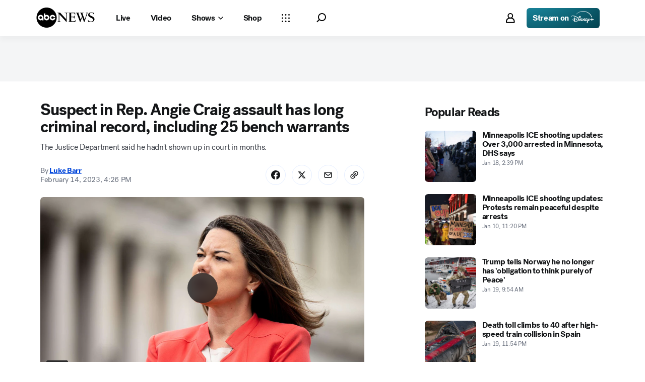

--- FILE ---
content_type: text/html; charset=utf-8
request_url: https://abcnews.go.com/Politics/suspect-rep-angie-craig-assault-long-criminal-record/story?id=97199330
body_size: 45936
content:

        <!doctype html>
        <html lang="en" lang="en">
            <head>
                <!-- ABCNEWS | 32b4671a2527 | 3980 | 3c1f91256c942eafae2d0095b0a767c3d08d4bb8 | abcnews.go.com | Wed, 21 Jan 2026 00:47:50 GMT -->
                <meta charSet="utf-8" />
                <meta name="viewport" content="initial-scale=1.0, user-scalable=yes" />
                <meta http-equiv="x-ua-compatible" content="IE=edge,chrome=1" />
                <meta property="og:locale" content="en_US" />
                

                <script>
                    window.__dataLayer = {"helpersEnabled":true,"page":{},"pzn":{},"site":{"device":"desktop","portal":"news"},"visitor":{}},
                        consentToken = window.localStorage.getItem('consentToken');

                    if (consentToken) {
                        window.__dataLayer.visitor = { consent : JSON.parse(consentToken) }; 
                    }
                </script>
                <script src="https://dcf.espn.com/TWDC-DTCI/prod/Bootstrap.js"></script>
                <link rel="preload" as="font" href="https://s.abcnews.com/assets/dtci/fonts/post-grotesk/PostGrotesk-Book.woff2" crossorigin>
<link rel="preload" as="font" href="https://s.abcnews.com/assets/dtci/fonts/post-grotesk/PostGrotesk-Bold.woff2" crossorigin>
<link rel="preload" as="font" href="https://s.abcnews.com/assets/dtci/fonts/post-grotesk/PostGrotesk-Medium.woff2" crossorigin>
<link rel="preload" as="font" href="https://s.abcnews.com/assets/dtci/fonts/post-grotesk/PostGrotesk-Light.woff2" crossorigin>
<link rel="preload" as="font" href="https://s.abcnews.com/assets/dtci/fonts/klim/tiempos/TiemposText-Regular.woff2" crossorigin>
<link rel="preload" as="image" href="https://s.abcnews.com/assets/dtci/icomoon/svg/logo.svg" >
<link rel="preconnect" href="https://fastcast.semfs.engsvc.go.com">
<link rel="preconnect" href="https://cdn.registerdisney.go.com">
                
                <link data-react-helmet="true" rel="stylesheet" href="//assets-cdn.abcnews.com/abcnews/3c1f91256c94-release-01-20-2026.4/client/abcnews/css/fusion-664e88d3.css"/><link data-react-helmet="true" rel="stylesheet" href="//assets-cdn.abcnews.com/abcnews/3c1f91256c94-release-01-20-2026.4/client/abcnews/css/5688-9ad856db.css"/><link data-react-helmet="true" rel="stylesheet" href="//assets-cdn.abcnews.com/abcnews/3c1f91256c94-release-01-20-2026.4/client/abcnews/css/abcnews-a9a17469.css"/><link data-react-helmet="true" rel="stylesheet" href="//assets-cdn.abcnews.com/abcnews/3c1f91256c94-release-01-20-2026.4/client/abcnews/css/2976-c65d725e.css"/><link data-react-helmet="true" rel="stylesheet" href="//assets-cdn.abcnews.com/abcnews/3c1f91256c94-release-01-20-2026.4/client/abcnews/css/3279-2c802ae3.css"/><link data-react-helmet="true" rel="stylesheet" href="//assets-cdn.abcnews.com/abcnews/3c1f91256c94-release-01-20-2026.4/client/abcnews/css/prism-story-31e5ed97.css"/><link data-react-helmet="true" rel="canonical" href="https://abcnews.go.com/Politics/suspect-rep-angie-craig-assault-long-criminal-record/story?id=97199330"/><link data-react-helmet="true" rel="amphtml" href="https://abcnews.go.com/amp/Politics/suspect-rep-angie-craig-assault-long-criminal-record/story?id=97199330"/><link data-react-helmet="true" rel="manifest" href="/manifest.json"/><link data-react-helmet="true" rel="shortcut icon" href="https://s.abcnews.com/assets/dtci/images/favicon.ico" type="image/x-icon"/><link data-react-helmet="true" rel="preload" as="image" href="https://i.abcnewsfe.com/a/8107a411-c505-4e1b-87ae-f4ec388510a5/angie-craig-gty-jt-230214_1676407028220_hpMain_16x9.jpg?w=992"/>
                <script src="//assets-cdn.abcnews.com/abcnews/3c1f91256c94-release-01-20-2026.4/client/abcnews/runtime-e54ee8d4.js" defer></script><script src="//assets-cdn.abcnews.com/abcnews/3c1f91256c94-release-01-20-2026.4/client/abcnews/5688-b0c23135.js" defer></script><script src="//assets-cdn.abcnews.com/abcnews/3c1f91256c94-release-01-20-2026.4/client/abcnews/6205-13c8fa1f.js" defer></script><script src="//assets-cdn.abcnews.com/abcnews/3c1f91256c94-release-01-20-2026.4/client/abcnews/8554-3eca6f9b.js" defer></script><script src="//assets-cdn.abcnews.com/abcnews/3c1f91256c94-release-01-20-2026.4/client/abcnews/5741-4c886934.js" defer></script><script src="//assets-cdn.abcnews.com/abcnews/3c1f91256c94-release-01-20-2026.4/client/abcnews/9910-30fd012b.js" defer></script><script src="//assets-cdn.abcnews.com/abcnews/3c1f91256c94-release-01-20-2026.4/client/abcnews/1776-2e8efa49.js" defer></script><script src="//assets-cdn.abcnews.com/abcnews/3c1f91256c94-release-01-20-2026.4/client/abcnews/7110-6ed21ff2.js" defer></script><script src="//assets-cdn.abcnews.com/abcnews/3c1f91256c94-release-01-20-2026.4/client/abcnews/5426-71e7842a.js" defer></script><script src="//assets-cdn.abcnews.com/abcnews/3c1f91256c94-release-01-20-2026.4/client/abcnews/596-1b8c931e.js" defer></script><script src="//assets-cdn.abcnews.com/abcnews/3c1f91256c94-release-01-20-2026.4/client/abcnews/5793-b7aec70c.js" defer></script><script src="//assets-cdn.abcnews.com/abcnews/3c1f91256c94-release-01-20-2026.4/client/abcnews/3726-1194fa2c.js" defer></script><script src="//assets-cdn.abcnews.com/abcnews/3c1f91256c94-release-01-20-2026.4/client/abcnews/5427-a8a81766.js" defer></script><script src="//assets-cdn.abcnews.com/abcnews/3c1f91256c94-release-01-20-2026.4/client/abcnews/1763-5f9172a8.js" defer></script><script src="//assets-cdn.abcnews.com/abcnews/3c1f91256c94-release-01-20-2026.4/client/abcnews/1953-3a2f1ca2.js" defer></script><script src="//assets-cdn.abcnews.com/abcnews/3c1f91256c94-release-01-20-2026.4/client/abcnews/1834-6ecb9e6f.js" defer></script><script src="//assets-cdn.abcnews.com/abcnews/3c1f91256c94-release-01-20-2026.4/client/abcnews/2233-e4237f4d.js" defer></script><script src="//assets-cdn.abcnews.com/abcnews/3c1f91256c94-release-01-20-2026.4/client/abcnews/4664-d0922e4a.js" defer></script><script src="//assets-cdn.abcnews.com/abcnews/3c1f91256c94-release-01-20-2026.4/client/abcnews/7064-40a30929.js" defer></script><script src="//assets-cdn.abcnews.com/abcnews/3c1f91256c94-release-01-20-2026.4/client/abcnews/9338-5dfb2607.js" defer></script><script src="//assets-cdn.abcnews.com/abcnews/3c1f91256c94-release-01-20-2026.4/client/abcnews/963-54c976c1.js" defer></script><script src="//assets-cdn.abcnews.com/abcnews/3c1f91256c94-release-01-20-2026.4/client/abcnews/2976-f34926c0.js" defer></script><script src="//assets-cdn.abcnews.com/abcnews/3c1f91256c94-release-01-20-2026.4/client/abcnews/4724-ae075fba.js" defer></script><script src="//assets-cdn.abcnews.com/abcnews/3c1f91256c94-release-01-20-2026.4/client/abcnews/6189-68ad6857.js" defer></script><script src="//assets-cdn.abcnews.com/abcnews/3c1f91256c94-release-01-20-2026.4/client/abcnews/6493-c16d6abe.js" defer></script><script src="//assets-cdn.abcnews.com/abcnews/3c1f91256c94-release-01-20-2026.4/client/abcnews/1648-98ac14ae.js" defer></script><script src="//assets-cdn.abcnews.com/abcnews/3c1f91256c94-release-01-20-2026.4/client/abcnews/5393-46fcef83.js" defer></script><script src="//assets-cdn.abcnews.com/abcnews/3c1f91256c94-release-01-20-2026.4/client/abcnews/9655-f2a461ca.js" defer></script><script src="//assets-cdn.abcnews.com/abcnews/3c1f91256c94-release-01-20-2026.4/client/abcnews/6652-e5fe0a22.js" defer></script><script src="//assets-cdn.abcnews.com/abcnews/3c1f91256c94-release-01-20-2026.4/client/abcnews/3279-c99c21e0.js" defer></script>
                <link rel="prefetch" href="//assets-cdn.abcnews.com/abcnews/3c1f91256c94-release-01-20-2026.4/client/abcnews/_manifest.js" as="script" /><link rel="prefetch" href="//assets-cdn.abcnews.com/abcnews/3c1f91256c94-release-01-20-2026.4/client/abcnews/abcnews-af58b0bb.js" as="script" />
<link rel="prefetch" href="//assets-cdn.abcnews.com/abcnews/3c1f91256c94-release-01-20-2026.4/client/abcnews/prism-story-fb0fe8e4.js" as="script" />
                <title data-react-helmet="true">Suspect in Rep. Angie Craig assault has long criminal record, including 25 bench warrants - ABC News</title>
                <meta data-react-helmet="true" name="description" content="The man who allegedly assaulted Rep. Angie Craig has a long criminal record, including 25 bench warrants, the Justice Department said."/><meta data-react-helmet="true" name="keywords" content="Article, 97199330"/><meta data-react-helmet="true" name="theme-color" content="#fff"/><meta data-react-helmet="true" name="copyright" content="2026 ABC News"/><meta data-react-helmet="true" name="author" content="ABC News"/><meta data-react-helmet="true" name="robots" content="index, follow"/><meta data-react-helmet="true" property="fb:admins" content="704409894"/><meta data-react-helmet="true" property="fb:app_id" content="4942312939"/><meta data-react-helmet="true" name="fb_title" content="Suspect in Rep. Angie Craig assault has long criminal record, including 25 bench warrants"/><meta data-react-helmet="true" property="og:site_name" content="ABC News"/><meta data-react-helmet="true" property="og:url" content="https://abcnews.go.com/Politics/suspect-rep-angie-craig-assault-long-criminal-record/story?id=97199330"/><meta data-react-helmet="true" property="og:title" content="Suspect in Rep. Angie Craig assault has long criminal record, including 25 bench warrants"/><meta data-react-helmet="true" property="og:description" content="The man who allegedly assaulted Rep. Angie Craig has a long criminal record, including 25 bench warrants, the Justice Department said."/><meta data-react-helmet="true" property="og:image" content="https://i.abcnewsfe.com/a/8107a411-c505-4e1b-87ae-f4ec388510a5/angie-craig-gty-jt-230214_1676407028220_hpMain_16x9.jpg?w=1600"/><meta data-react-helmet="true" property="og:type" content="article"/><meta data-react-helmet="true" property="lastPublishedDate" content="2023-02-14T22:17:21Z"/><meta data-react-helmet="true" property="article:opinion" content="false"/><meta data-react-helmet="true" property="article:content_tier" content="free"/><meta data-react-helmet="true" property="fb:pages" content="86680728811"/><meta data-react-helmet="true" property="fb:pages" content="59306617060"/><meta data-react-helmet="true" property="fb:pages" content="214832449817"/><meta data-react-helmet="true" property="fb:pages" content="66660497800"/><meta data-react-helmet="true" property="fb:pages" content="184096565021911"/><meta data-react-helmet="true" property="fb:pages" content="295479040495545"/><meta data-react-helmet="true" property="fb:pages" content="163497464933"/><meta data-react-helmet="true" property="fb:pages" content="149475666523"/><meta data-react-helmet="true" property="fb:pages" content="1161108697272926"/><meta data-react-helmet="true" property="fb:pages" content="263058762303"/><meta data-react-helmet="true" property="fb:pages" content="55845270277"/><meta data-react-helmet="true" name="twitter:app:name:iphone" content="ABC News"/><meta data-react-helmet="true" name="twitter:app:id:iphone" content="300255638"/><meta data-react-helmet="true" name="twitter:app:url:iphone" content="abcnewsiphone://link/prism-story,97199330"/><meta data-react-helmet="true" name="twitter:app:name:ipad" content="ABC News"/><meta data-react-helmet="true" name="twitter:app:id:ipad" content="306934135"/><meta data-react-helmet="true" name="twitter:app:url:ipad" content="abcnewsipad://link/prism-story,97199330"/><meta data-react-helmet="true" name="twitter:app:name:googleplay" content="ABC News"/><meta data-react-helmet="true" name="twitter:app:id:googleplay" content="com.abc.abcnews"/><meta data-react-helmet="true" name="twitter:app:url:googleplay" content="https://abcnews.go.com/Politics/suspect-rep-angie-craig-assault-long-criminal-record/story?id=97199330"/><meta data-react-helmet="true" property="twitter:card" content="summary_large_image"/><meta data-react-helmet="true" property="twitter:site" content="@ABC"/><meta data-react-helmet="true" property="twitter:creator" content="ABC News"/><meta data-react-helmet="true" property="twitter:title" content="Suspect in Rep. Angie Craig assault has long criminal record, including 25 bench warrants"/><meta data-react-helmet="true" property="twitter:description" content="The man who allegedly assaulted Rep. Angie Craig has a long criminal record, including 25 bench warrants, the Justice Department said."/><meta data-react-helmet="true" property="twitter:url" content="https://abcnews.go.com/Politics/suspect-rep-angie-craig-assault-long-criminal-record/story?id=97199330"/><meta data-react-helmet="true" property="twitter:image" content="https://i.abcnewsfe.com/a/8107a411-c505-4e1b-87ae-f4ec388510a5/angie-craig-gty-jt-230214_1676407028220_hpMain_16x9.jpg?w=1600"/><meta data-react-helmet="true" property="twitter:image:alt" content=""/><meta data-react-helmet="true" property="twitter:image:width" content="640"/><meta data-react-helmet="true" property="twitter:image:height" content="360"/><meta data-react-helmet="true" property="al:iphone:url" content="abcnewsiphone://link/prism-story,97199330"/><meta data-react-helmet="true" property="al:iphone:app_store_id" content="300255638"/><meta data-react-helmet="true" property="al:iphone:app_name" content="ABC News - Breaking US &amp; World News"/><meta data-react-helmet="true" property="al:ipad:url" content="abcnewsipad://link/prism-story,97199330"/><meta data-react-helmet="true" property="al:ipad:app_store_id" content="380520716"/><meta data-react-helmet="true" property="al:ipad:app_name" content="ABC News for ipad"/><meta data-react-helmet="true" property="al:android:url" content="android-app://com.abc.abcnews/abcnews/abcnews.go.com/Politics/suspect-rep-angie-craig-assault-long-criminal-record/story?id=97199330"/><meta data-react-helmet="true" property="al:android:app_name" content="ABC News Breaking Latest News"/><meta data-react-helmet="true" property="al:android:package" content="com.abc.abcnews"/><meta data-react-helmet="true" property="al:web:url" content="https://abcnews.go.com/Politics/suspect-rep-angie-craig-assault-long-criminal-record/story?id=97199330"/>
                <script data-react-helmet="true" src="https://scripts.webcontentassessor.com/scripts/0b90f464007ee375f4e9cd06c3914e59274887f92e97c606a62fdf9e3a4728b5"></script><script data-react-helmet="true" async="true" src="https://www.googletagmanager.com/gtag/js?id=DC-4139589"></script><script data-react-helmet="true" src="https://s.abcnews.com/assets/dtci/js/floodlight_global.js"></script><script data-react-helmet="true" type="application/ld+json">{"@context":"https://schema.org","@type":"WebSite","name":"Story suspect rep angie craig assault long criminal record","url":"https://abcnews.go.com/Politics/suspect-rep-angie-craig-assault-long-criminal-record/story?id=97199330","alternateName":"ABC News"}</script><script data-react-helmet="true" type="application/ld+json">{"@context":"http://schema.org/","@type":"NewsArticle","mainEntityOfPage":{"@id":"https://abcnews.go.com/Politics/suspect-rep-angie-craig-assault-long-criminal-record/story?id=97199330","@type":"WebPage"},"alternativeHeadline":"The Justice Department said he hadn't shown up in court in months.","articleSection":"Politics","author":[{"name":"Luke Barr","url":"https://abcnews.go.com/author/luke_barr","@type":"Person"}],"dateline":"","dateModified":"2023-02-14T22:17:21.000Z","datePublished":"2023-02-14T21:26:12.000Z","description":"The Justice Department said he hadn't shown up in court in months.","headline":"Suspect in Rep. Angie Craig assault has long criminal record, including 25 bench warrants","image":{"url":"https://i.abcnewsfe.com/a/8107a411-c505-4e1b-87ae-f4ec388510a5/angie-craig-gty-jt-230214_1676407028220_hpMain_16x9.jpg?w=1600","@type":"ImageObject"},"keywords":"Article, 97199330","mentions":[{"name":"Congress","@type":"Thing"}],"publisher":{"name":"ABC News","logo":{"url":"https://s.abcnews.com/images/Site/abc_logo_aluminum_60px.png","height":60,"width":150,"@type":"ImageObject"},"@type":"Organization"}}</script>
                

                <script data-rum-type="legacy" data-rum-pct="100">(() => {function gc(n){n=document.cookie.match("(^|;) ?"+n+"=([^;]*)(;|$)");return n?n[2]:null}function sc(n){document.cookie=n}function smpl(n){n/=100;return!!n&&Math.random()<=n}var _nr=!1,_nrCookie=gc("_nr");null!==_nrCookie?"1"===_nrCookie&&(_nr=!0):smpl(100)?(_nr=!0,sc("_nr=1; path=/")):(_nr=!1,sc("_nr=0; path=/"));_nr && (() => {;window.NREUM||(NREUM={});NREUM.init={distributed_tracing:{enabled:true},privacy:{cookies_enabled:true},ajax:{deny_list:["bam.nr-data.net"]}};;NREUM.info = {"beacon":"bam.nr-data.net","errorBeacon":"bam.nr-data.net","sa":1,"licenseKey":"16357338ab","applicationID":"395029741"};__nr_require=function(t,e,n){function r(n){if(!e[n]){var o=e[n]={exports:{}};t[n][0].call(o.exports,function(e){var o=t[n][1][e];return r(o||e)},o,o.exports)}return e[n].exports}if("function"==typeof __nr_require)return __nr_require;for(var o=0;o<n.length;o++)r(n[o]);return r}({1:[function(t,e,n){function r(t){try{s.console&&console.log(t)}catch(e){}}var o,i=t("ee"),a=t(31),s={};try{o=localStorage.getItem("__nr_flags").split(","),console&&"function"==typeof console.log&&(s.console=!0,o.indexOf("dev")!==-1&&(s.dev=!0),o.indexOf("nr_dev")!==-1&&(s.nrDev=!0))}catch(c){}s.nrDev&&i.on("internal-error",function(t){r(t.stack)}),s.dev&&i.on("fn-err",function(t,e,n){r(n.stack)}),s.dev&&(r("NR AGENT IN DEVELOPMENT MODE"),r("flags: "+a(s,function(t,e){return t}).join(", ")))},{}],2:[function(t,e,n){function r(t,e,n,r,s){try{l?l-=1:o(s||new UncaughtException(t,e,n),!0)}catch(f){try{i("ierr",[f,c.now(),!0])}catch(d){}}return"function"==typeof u&&u.apply(this,a(arguments))}function UncaughtException(t,e,n){this.message=t||"Uncaught error with no additional information",this.sourceURL=e,this.line=n}function o(t,e){var n=e?null:c.now();i("err",[t,n])}var i=t("handle"),a=t(32),s=t("ee"),c=t("loader"),f=t("gos"),u=window.onerror,d=!1,p="nr@seenError";if(!c.disabled){var l=0;c.features.err=!0,t(1),window.onerror=r;try{throw new Error}catch(h){"stack"in h&&(t(14),t(13),"addEventListener"in window&&t(7),c.xhrWrappable&&t(15),d=!0)}s.on("fn-start",function(t,e,n){d&&(l+=1)}),s.on("fn-err",function(t,e,n){d&&!n[p]&&(f(n,p,function(){return!0}),this.thrown=!0,o(n))}),s.on("fn-end",function(){d&&!this.thrown&&l>0&&(l-=1)}),s.on("internal-error",function(t){i("ierr",[t,c.now(),!0])})}},{}],3:[function(t,e,n){var r=t("loader");r.disabled||(r.features.ins=!0)},{}],4:[function(t,e,n){function r(){U++,L=g.hash,this[u]=y.now()}function o(){U--,g.hash!==L&&i(0,!0);var t=y.now();this[h]=~~this[h]+t-this[u],this[d]=t}function i(t,e){E.emit("newURL",[""+g,e])}function a(t,e){t.on(e,function(){this[e]=y.now()})}var s="-start",c="-end",f="-body",u="fn"+s,d="fn"+c,p="cb"+s,l="cb"+c,h="jsTime",m="fetch",v="addEventListener",w=window,g=w.location,y=t("loader");if(w[v]&&y.xhrWrappable&&!y.disabled){var x=t(11),b=t(12),E=t(9),R=t(7),O=t(14),T=t(8),S=t(15),P=t(10),M=t("ee"),C=M.get("tracer"),N=t(23);t(17),y.features.spa=!0;var L,U=0;M.on(u,r),b.on(p,r),P.on(p,r),M.on(d,o),b.on(l,o),P.on(l,o),M.buffer([u,d,"xhr-resolved"]),R.buffer([u]),O.buffer(["setTimeout"+c,"clearTimeout"+s,u]),S.buffer([u,"new-xhr","send-xhr"+s]),T.buffer([m+s,m+"-done",m+f+s,m+f+c]),E.buffer(["newURL"]),x.buffer([u]),b.buffer(["propagate",p,l,"executor-err","resolve"+s]),C.buffer([u,"no-"+u]),P.buffer(["new-jsonp","cb-start","jsonp-error","jsonp-end"]),a(T,m+s),a(T,m+"-done"),a(P,"new-jsonp"),a(P,"jsonp-end"),a(P,"cb-start"),E.on("pushState-end",i),E.on("replaceState-end",i),w[v]("hashchange",i,N(!0)),w[v]("load",i,N(!0)),w[v]("popstate",function(){i(0,U>1)},N(!0))}},{}],5:[function(t,e,n){function r(){var t=new PerformanceObserver(function(t,e){var n=t.getEntries();s(v,[n])});try{t.observe({entryTypes:["resource"]})}catch(e){}}function o(t){if(s(v,[window.performance.getEntriesByType(w)]),window.performance["c"+p])try{window.performance[h](m,o,!1)}catch(t){}else try{window.performance[h]("webkit"+m,o,!1)}catch(t){}}function i(t){}if(window.performance&&window.performance.timing&&window.performance.getEntriesByType){var a=t("ee"),s=t("handle"),c=t(14),f=t(13),u=t(6),d=t(23),p="learResourceTimings",l="addEventListener",h="removeEventListener",m="resourcetimingbufferfull",v="bstResource",w="resource",g="-start",y="-end",x="fn"+g,b="fn"+y,E="bstTimer",R="pushState",O=t("loader");if(!O.disabled){O.features.stn=!0,t(9),"addEventListener"in window&&t(7);var T=NREUM.o.EV;a.on(x,function(t,e){var n=t[0];n instanceof T&&(this.bstStart=O.now())}),a.on(b,function(t,e){var n=t[0];n instanceof T&&s("bst",[n,e,this.bstStart,O.now()])}),c.on(x,function(t,e,n){this.bstStart=O.now(),this.bstType=n}),c.on(b,function(t,e){s(E,[e,this.bstStart,O.now(),this.bstType])}),f.on(x,function(){this.bstStart=O.now()}),f.on(b,function(t,e){s(E,[e,this.bstStart,O.now(),"requestAnimationFrame"])}),a.on(R+g,function(t){this.time=O.now(),this.startPath=location.pathname+location.hash}),a.on(R+y,function(t){s("bstHist",[location.pathname+location.hash,this.startPath,this.time])}),u()?(s(v,[window.performance.getEntriesByType("resource")]),r()):l in window.performance&&(window.performance["c"+p]?window.performance[l](m,o,d(!1)):window.performance[l]("webkit"+m,o,d(!1))),document[l]("scroll",i,d(!1)),document[l]("keypress",i,d(!1)),document[l]("click",i,d(!1))}}},{}],6:[function(t,e,n){e.exports=function(){return"PerformanceObserver"in window&&"function"==typeof window.PerformanceObserver}},{}],7:[function(t,e,n){function r(t){for(var e=t;e&&!e.hasOwnProperty(u);)e=Object.getPrototypeOf(e);e&&o(e)}function o(t){s.inPlace(t,[u,d],"-",i)}function i(t,e){return t[1]}var a=t("ee").get("events"),s=t("wrap-function")(a,!0),c=t("gos"),f=XMLHttpRequest,u="addEventListener",d="removeEventListener";e.exports=a,"getPrototypeOf"in Object?(r(document),r(window),r(f.prototype)):f.prototype.hasOwnProperty(u)&&(o(window),o(f.prototype)),a.on(u+"-start",function(t,e){var n=t[1];if(null!==n&&("function"==typeof n||"object"==typeof n)){var r=c(n,"nr@wrapped",function(){function t(){if("function"==typeof n.handleEvent)return n.handleEvent.apply(n,arguments)}var e={object:t,"function":n}[typeof n];return e?s(e,"fn-",null,e.name||"anonymous"):n});this.wrapped=t[1]=r}}),a.on(d+"-start",function(t){t[1]=this.wrapped||t[1]})},{}],8:[function(t,e,n){function r(t,e,n){var r=t[e];"function"==typeof r&&(t[e]=function(){var t=i(arguments),e={};o.emit(n+"before-start",[t],e);var a;e[m]&&e[m].dt&&(a=e[m].dt);var s=r.apply(this,t);return o.emit(n+"start",[t,a],s),s.then(function(t){return o.emit(n+"end",[null,t],s),t},function(t){throw o.emit(n+"end",[t],s),t})})}var o=t("ee").get("fetch"),i=t(32),a=t(31);e.exports=o;var s=window,c="fetch-",f=c+"body-",u=["arrayBuffer","blob","json","text","formData"],d=s.Request,p=s.Response,l=s.fetch,h="prototype",m="nr@context";d&&p&&l&&(a(u,function(t,e){r(d[h],e,f),r(p[h],e,f)}),r(s,"fetch",c),o.on(c+"end",function(t,e){var n=this;if(e){var r=e.headers.get("content-length");null!==r&&(n.rxSize=r),o.emit(c+"done",[null,e],n)}else o.emit(c+"done",[t],n)}))},{}],9:[function(t,e,n){var r=t("ee").get("history"),o=t("wrap-function")(r);e.exports=r;var i=window.history&&window.history.constructor&&window.history.constructor.prototype,a=window.history;i&&i.pushState&&i.replaceState&&(a=i),o.inPlace(a,["pushState","replaceState"],"-")},{}],10:[function(t,e,n){function r(t){function e(){f.emit("jsonp-end",[],l),t.removeEventListener("load",e,c(!1)),t.removeEventListener("error",n,c(!1))}function n(){f.emit("jsonp-error",[],l),f.emit("jsonp-end",[],l),t.removeEventListener("load",e,c(!1)),t.removeEventListener("error",n,c(!1))}var r=t&&"string"==typeof t.nodeName&&"script"===t.nodeName.toLowerCase();if(r){var o="function"==typeof t.addEventListener;if(o){var a=i(t.src);if(a){var d=s(a),p="function"==typeof d.parent[d.key];if(p){var l={};u.inPlace(d.parent,[d.key],"cb-",l),t.addEventListener("load",e,c(!1)),t.addEventListener("error",n,c(!1)),f.emit("new-jsonp",[t.src],l)}}}}}function o(){return"addEventListener"in window}function i(t){var e=t.match(d);return e?e[1]:null}function a(t,e){var n=t.match(l),r=n[1],o=n[3];return o?a(o,e[r]):e[r]}function s(t){var e=t.match(p);return e&&e.length>=3?{key:e[2],parent:a(e[1],window)}:{key:t,parent:window}}var c=t(23),f=t("ee").get("jsonp"),u=t("wrap-function")(f);if(e.exports=f,o()){var d=/[?&](?:callback|cb)=([^&#]+)/,p=/(.*).([^.]+)/,l=/^(w+)(.|$)(.*)$/,h=["appendChild","insertBefore","replaceChild"];Node&&Node.prototype&&Node.prototype.appendChild?u.inPlace(Node.prototype,h,"dom-"):(u.inPlace(HTMLElement.prototype,h,"dom-"),u.inPlace(HTMLHeadElement.prototype,h,"dom-"),u.inPlace(HTMLBodyElement.prototype,h,"dom-")),f.on("dom-start",function(t){r(t[0])})}},{}],11:[function(t,e,n){var r=t("ee").get("mutation"),o=t("wrap-function")(r),i=NREUM.o.MO;e.exports=r,i&&(window.MutationObserver=function(t){return this instanceof i?new i(o(t,"fn-")):i.apply(this,arguments)},MutationObserver.prototype=i.prototype)},{}],12:[function(t,e,n){function r(t){var e=i.context(),n=s(t,"executor-",e,null,!1),r=new f(n);return i.context(r).getCtx=function(){return e},r}var o=t("wrap-function"),i=t("ee").get("promise"),a=t("ee").getOrSetContext,s=o(i),c=t(31),f=NREUM.o.PR;e.exports=i,f&&(window.Promise=r,["all","race"].forEach(function(t){var e=f[t];f[t]=function(n){function r(t){return function(){i.emit("propagate",[null,!o],a,!1,!1),o=o||!t}}var o=!1;c(n,function(e,n){Promise.resolve(n).then(r("all"===t),r(!1))});var a=e.apply(f,arguments),s=f.resolve(a);return s}}),["resolve","reject"].forEach(function(t){var e=f[t];f[t]=function(t){var n=e.apply(f,arguments);return t!==n&&i.emit("propagate",[t,!0],n,!1,!1),n}}),f.prototype["catch"]=function(t){return this.then(null,t)},f.prototype=Object.create(f.prototype,{constructor:{value:r}}),c(Object.getOwnPropertyNames(f),function(t,e){try{r[e]=f[e]}catch(n){}}),o.wrapInPlace(f.prototype,"then",function(t){return function(){var e=this,n=o.argsToArray.apply(this,arguments),r=a(e);r.promise=e,n[0]=s(n[0],"cb-",r,null,!1),n[1]=s(n[1],"cb-",r,null,!1);var c=t.apply(this,n);return r.nextPromise=c,i.emit("propagate",[e,!0],c,!1,!1),c}}),i.on("executor-start",function(t){t[0]=s(t[0],"resolve-",this,null,!1),t[1]=s(t[1],"resolve-",this,null,!1)}),i.on("executor-err",function(t,e,n){t[1](n)}),i.on("cb-end",function(t,e,n){i.emit("propagate",[n,!0],this.nextPromise,!1,!1)}),i.on("propagate",function(t,e,n){this.getCtx&&!e||(this.getCtx=function(){if(t instanceof Promise)var e=i.context(t);return e&&e.getCtx?e.getCtx():this})}),r.toString=function(){return""+f})},{}],13:[function(t,e,n){var r=t("ee").get("raf"),o=t("wrap-function")(r),i="equestAnimationFrame";e.exports=r,o.inPlace(window,["r"+i,"mozR"+i,"webkitR"+i,"msR"+i],"raf-"),r.on("raf-start",function(t){t[0]=o(t[0],"fn-")})},{}],14:[function(t,e,n){function r(t,e,n){t[0]=a(t[0],"fn-",null,n)}function o(t,e,n){this.method=n,this.timerDuration=isNaN(t[1])?0:+t[1],t[0]=a(t[0],"fn-",this,n)}var i=t("ee").get("timer"),a=t("wrap-function")(i),s="setTimeout",c="setInterval",f="clearTimeout",u="-start",d="-";e.exports=i,a.inPlace(window,[s,"setImmediate"],s+d),a.inPlace(window,[c],c+d),a.inPlace(window,[f,"clearImmediate"],f+d),i.on(c+u,r),i.on(s+u,o)},{}],15:[function(t,e,n){function r(t,e){d.inPlace(e,["onreadystatechange"],"fn-",s)}function o(){var t=this,e=u.context(t);t.readyState>3&&!e.resolved&&(e.resolved=!0,u.emit("xhr-resolved",[],t)),d.inPlace(t,y,"fn-",s)}function i(t){x.push(t),m&&(E?E.then(a):w?w(a):(R=-R,O.data=R))}function a(){for(var t=0;t<x.length;t++)r([],x[t]);x.length&&(x=[])}function s(t,e){return e}function c(t,e){for(var n in t)e[n]=t[n];return e}t(7);var f=t("ee"),u=f.get("xhr"),d=t("wrap-function")(u),p=t(23),l=NREUM.o,h=l.XHR,m=l.MO,v=l.PR,w=l.SI,g="readystatechange",y=["onload","onerror","onabort","onloadstart","onloadend","onprogress","ontimeout"],x=[];e.exports=u;var b=window.XMLHttpRequest=function(t){var e=new h(t);try{u.emit("new-xhr",[e],e),e.addEventListener(g,o,p(!1))}catch(n){try{u.emit("internal-error",[n])}catch(r){}}return e};if(c(h,b),b.prototype=h.prototype,d.inPlace(b.prototype,["open","send"],"-xhr-",s),u.on("send-xhr-start",function(t,e){r(t,e),i(e)}),u.on("open-xhr-start",r),m){var E=v&&v.resolve();if(!w&&!v){var R=1,O=document.createTextNode(R);new m(a).observe(O,{characterData:!0})}}else f.on("fn-end",function(t){t[0]&&t[0].type===g||a()})},{}],16:[function(t,e,n){function r(t){if(!s(t))return null;var e=window.NREUM;if(!e.loader_config)return null;var n=(e.loader_config.accountID||"").toString()||null,r=(e.loader_config.agentID||"").toString()||null,f=(e.loader_config.trustKey||"").toString()||null;if(!n||!r)return null;var h=l.generateSpanId(),m=l.generateTraceId(),v=Date.now(),w={spanId:h,traceId:m,timestamp:v};return(t.sameOrigin||c(t)&&p())&&(w.traceContextParentHeader=o(h,m),w.traceContextStateHeader=i(h,v,n,r,f)),(t.sameOrigin&&!u()||!t.sameOrigin&&c(t)&&d())&&(w.newrelicHeader=a(h,m,v,n,r,f)),w}function o(t,e){return"00-"+e+"-"+t+"-01"}function i(t,e,n,r,o){var i=0,a="",s=1,c="",f="";return o+"@nr="+i+"-"+s+"-"+n+"-"+r+"-"+t+"-"+a+"-"+c+"-"+f+"-"+e}function a(t,e,n,r,o,i){var a="btoa"in window&&"function"==typeof window.btoa;if(!a)return null;var s={v:[0,1],d:{ty:"Browser",ac:r,ap:o,id:t,tr:e,ti:n}};return i&&r!==i&&(s.d.tk=i),btoa(JSON.stringify(s))}function s(t){return f()&&c(t)}function c(t){var e=!1,n={};if("init"in NREUM&&"distributed_tracing"in NREUM.init&&(n=NREUM.init.distributed_tracing),t.sameOrigin)e=!0;else if(n.allowed_origins instanceof Array)for(var r=0;r<n.allowed_origins.length;r++){var o=h(n.allowed_origins[r]);if(t.hostname===o.hostname&&t.protocol===o.protocol&&t.port===o.port){e=!0;break}}return e}function f(){return"init"in NREUM&&"distributed_tracing"in NREUM.init&&!!NREUM.init.distributed_tracing.enabled}function u(){return"init"in NREUM&&"distributed_tracing"in NREUM.init&&!!NREUM.init.distributed_tracing.exclude_newrelic_header}function d(){return"init"in NREUM&&"distributed_tracing"in NREUM.init&&NREUM.init.distributed_tracing.cors_use_newrelic_header!==!1}function p(){return"init"in NREUM&&"distributed_tracing"in NREUM.init&&!!NREUM.init.distributed_tracing.cors_use_tracecontext_headers}var l=t(28),h=t(18);e.exports={generateTracePayload:r,shouldGenerateTrace:s}},{}],17:[function(t,e,n){function r(t){var e=this.params,n=this.metrics;if(!this.ended){this.ended=!0;for(var r=0;r<p;r++)t.removeEventListener(d[r],this.listener,!1);return e.protocol&&"data"===e.protocol?void g("Ajax/DataUrl/Excluded"):void(e.aborted||(n.duration=a.now()-this.startTime,this.loadCaptureCalled||4!==t.readyState?null==e.status&&(e.status=0):i(this,t),n.cbTime=this.cbTime,s("xhr",[e,n,this.startTime,this.endTime,"xhr"],this)))}}function o(t,e){var n=c(e),r=t.params;r.hostname=n.hostname,r.port=n.port,r.protocol=n.protocol,r.host=n.hostname+":"+n.port,r.pathname=n.pathname,t.parsedOrigin=n,t.sameOrigin=n.sameOrigin}function i(t,e){t.params.status=e.status;var n=v(e,t.lastSize);if(n&&(t.metrics.rxSize=n),t.sameOrigin){var r=e.getResponseHeader("X-NewRelic-App-Data");r&&(t.params.cat=r.split(", ").pop())}t.loadCaptureCalled=!0}var a=t("loader");if(a.xhrWrappable&&!a.disabled){var s=t("handle"),c=t(18),f=t(16).generateTracePayload,u=t("ee"),d=["load","error","abort","timeout"],p=d.length,l=t("id"),h=t(24),m=t(22),v=t(19),w=t(23),g=t(25).recordSupportability,y=NREUM.o.REQ,x=window.XMLHttpRequest;a.features.xhr=!0,t(15),t(8),u.on("new-xhr",function(t){var e=this;e.totalCbs=0,e.called=0,e.cbTime=0,e.end=r,e.ended=!1,e.xhrGuids={},e.lastSize=null,e.loadCaptureCalled=!1,e.params=this.params||{},e.metrics=this.metrics||{},t.addEventListener("load",function(n){i(e,t)},w(!1)),h&&(h>34||h<10)||t.addEventListener("progress",function(t){e.lastSize=t.loaded},w(!1))}),u.on("open-xhr-start",function(t){this.params={method:t[0]},o(this,t[1]),this.metrics={}}),u.on("open-xhr-end",function(t,e){"loader_config"in NREUM&&"xpid"in NREUM.loader_config&&this.sameOrigin&&e.setRequestHeader("X-NewRelic-ID",NREUM.loader_config.xpid);var n=f(this.parsedOrigin);if(n){var r=!1;n.newrelicHeader&&(e.setRequestHeader("newrelic",n.newrelicHeader),r=!0),n.traceContextParentHeader&&(e.setRequestHeader("traceparent",n.traceContextParentHeader),n.traceContextStateHeader&&e.setRequestHeader("tracestate",n.traceContextStateHeader),r=!0),r&&(this.dt=n)}}),u.on("send-xhr-start",function(t,e){var n=this.metrics,r=t[0],o=this;if(n&&r){var i=m(r);i&&(n.txSize=i)}this.startTime=a.now(),this.listener=function(t){try{"abort"!==t.type||o.loadCaptureCalled||(o.params.aborted=!0),("load"!==t.type||o.called===o.totalCbs&&(o.onloadCalled||"function"!=typeof e.onload))&&o.end(e)}catch(n){try{u.emit("internal-error",[n])}catch(r){}}};for(var s=0;s<p;s++)e.addEventListener(d[s],this.listener,w(!1))}),u.on("xhr-cb-time",function(t,e,n){this.cbTime+=t,e?this.onloadCalled=!0:this.called+=1,this.called!==this.totalCbs||!this.onloadCalled&&"function"==typeof n.onload||this.end(n)}),u.on("xhr-load-added",function(t,e){var n=""+l(t)+!!e;this.xhrGuids&&!this.xhrGuids[n]&&(this.xhrGuids[n]=!0,this.totalCbs+=1)}),u.on("xhr-load-removed",function(t,e){var n=""+l(t)+!!e;this.xhrGuids&&this.xhrGuids[n]&&(delete this.xhrGuids[n],this.totalCbs-=1)}),u.on("xhr-resolved",function(){this.endTime=a.now()}),u.on("addEventListener-end",function(t,e){e instanceof x&&"load"===t[0]&&u.emit("xhr-load-added",[t[1],t[2]],e)}),u.on("removeEventListener-end",function(t,e){e instanceof x&&"load"===t[0]&&u.emit("xhr-load-removed",[t[1],t[2]],e)}),u.on("fn-start",function(t,e,n){e instanceof x&&("onload"===n&&(this.onload=!0),("load"===(t[0]&&t[0].type)||this.onload)&&(this.xhrCbStart=a.now()))}),u.on("fn-end",function(t,e){this.xhrCbStart&&u.emit("xhr-cb-time",[a.now()-this.xhrCbStart,this.onload,e],e)}),u.on("fetch-before-start",function(t){function e(t,e){var n=!1;return e.newrelicHeader&&(t.set("newrelic",e.newrelicHeader),n=!0),e.traceContextParentHeader&&(t.set("traceparent",e.traceContextParentHeader),e.traceContextStateHeader&&t.set("tracestate",e.traceContextStateHeader),n=!0),n}var n,r=t[1]||{};"string"==typeof t[0]?n=t[0]:t[0]&&t[0].url?n=t[0].url:window.URL&&t[0]&&t[0]instanceof URL&&(n=t[0].href),n&&(this.parsedOrigin=c(n),this.sameOrigin=this.parsedOrigin.sameOrigin);var o=f(this.parsedOrigin);if(o&&(o.newrelicHeader||o.traceContextParentHeader))if("string"==typeof t[0]||window.URL&&t[0]&&t[0]instanceof URL){var i={};for(var a in r)i[a]=r[a];i.headers=new Headers(r.headers||{}),e(i.headers,o)&&(this.dt=o),t.length>1?t[1]=i:t.push(i)}else t[0]&&t[0].headers&&e(t[0].headers,o)&&(this.dt=o)}),u.on("fetch-start",function(t,e){this.params={},this.metrics={},this.startTime=a.now(),this.dt=e,t.length>=1&&(this.target=t[0]),t.length>=2&&(this.opts=t[1]);var n,r=this.opts||{},i=this.target;if("string"==typeof i?n=i:"object"==typeof i&&i instanceof y?n=i.url:window.URL&&"object"==typeof i&&i instanceof URL&&(n=i.href),o(this,n),"data"!==this.params.protocol){var s=(""+(i&&i instanceof y&&i.method||r.method||"GET")).toUpperCase();this.params.method=s,this.txSize=m(r.body)||0}}),u.on("fetch-done",function(t,e){if(this.endTime=a.now(),this.params||(this.params={}),"data"===this.params.protocol)return void g("Ajax/DataUrl/Excluded");this.params.status=e?e.status:0;var n;"string"==typeof this.rxSize&&this.rxSize.length>0&&(n=+this.rxSize);var r={txSize:this.txSize,rxSize:n,duration:a.now()-this.startTime};s("xhr",[this.params,r,this.startTime,this.endTime,"fetch"],this)})}},{}],18:[function(t,e,n){var r={};e.exports=function(t){if(t in r)return r[t];if(0===(t||"").indexOf("data:"))return{protocol:"data"};var e=document.createElement("a"),n=window.location,o={};e.href=t,o.port=e.port;var i=e.href.split("://");!o.port&&i[1]&&(o.port=i[1].split("/")[0].split("@").pop().split(":")[1]),o.port&&"0"!==o.port||(o.port="https"===i[0]?"443":"80"),o.hostname=e.hostname||n.hostname,o.pathname=e.pathname,o.protocol=i[0],"/"!==o.pathname.charAt(0)&&(o.pathname="/"+o.pathname);var a=!e.protocol||":"===e.protocol||e.protocol===n.protocol,s=e.hostname===document.domain&&e.port===n.port;return o.sameOrigin=a&&(!e.hostname||s),"/"===o.pathname&&(r[t]=o),o}},{}],19:[function(t,e,n){function r(t,e){var n=t.responseType;return"json"===n&&null!==e?e:"arraybuffer"===n||"blob"===n||"json"===n?o(t.response):"text"===n||""===n||void 0===n?o(t.responseText):void 0}var o=t(22);e.exports=r},{}],20:[function(t,e,n){function r(){}function o(t,e,n,r){return function(){return u.recordSupportability("API/"+e+"/called"),i(t+e,[f.now()].concat(s(arguments)),n?null:this,r),n?void 0:this}}var i=t("handle"),a=t(31),s=t(32),c=t("ee").get("tracer"),f=t("loader"),u=t(25),d=NREUM;"undefined"==typeof window.newrelic&&(newrelic=d);var p=["setPageViewName","setCustomAttribute","setErrorHandler","finished","addToTrace","inlineHit","addRelease"],l="api-",h=l+"ixn-";a(p,function(t,e){d[e]=o(l,e,!0,"api")}),d.addPageAction=o(l,"addPageAction",!0),d.setCurrentRouteName=o(l,"routeName",!0),e.exports=newrelic,d.interaction=function(){return(new r).get()};var m=r.prototype={createTracer:function(t,e){var n={},r=this,o="function"==typeof e;return i(h+"tracer",[f.now(),t,n],r),function(){if(c.emit((o?"":"no-")+"fn-start",[f.now(),r,o],n),o)try{return e.apply(this,arguments)}catch(t){throw c.emit("fn-err",[arguments,this,t],n),t}finally{c.emit("fn-end",[f.now()],n)}}}};a("actionText,setName,setAttribute,save,ignore,onEnd,getContext,end,get".split(","),function(t,e){m[e]=o(h,e)}),newrelic.noticeError=function(t,e){"string"==typeof t&&(t=new Error(t)),u.recordSupportability("API/noticeError/called"),i("err",[t,f.now(),!1,e])}},{}],21:[function(t,e,n){function r(t){if(NREUM.init){for(var e=NREUM.init,n=t.split("."),r=0;r<n.length-1;r++)if(e=e[n[r]],"object"!=typeof e)return;return e=e[n[n.length-1]]}}e.exports={getConfiguration:r}},{}],22:[function(t,e,n){e.exports=function(t){if("string"==typeof t&&t.length)return t.length;if("object"==typeof t){if("undefined"!=typeof ArrayBuffer&&t instanceof ArrayBuffer&&t.byteLength)return t.byteLength;if("undefined"!=typeof Blob&&t instanceof Blob&&t.size)return t.size;if(!("undefined"!=typeof FormData&&t instanceof FormData))try{return JSON.stringify(t).length}catch(e){return}}}},{}],23:[function(t,e,n){var r=!1;try{var o=Object.defineProperty({},"passive",{get:function(){r=!0}});window.addEventListener("testPassive",null,o),window.removeEventListener("testPassive",null,o)}catch(i){}e.exports=function(t){return r?{passive:!0,capture:!!t}:!!t}},{}],24:[function(t,e,n){var r=0,o=navigator.userAgent.match(/Firefox[/s](d+.d+)/);o&&(r=+o[1]),e.exports=r},{}],25:[function(t,e,n){function r(t,e){var n=[a,t,{name:t},e];return i("storeMetric",n,null,"api"),n}function o(t,e){var n=[s,t,{name:t},e];return i("storeEventMetrics",n,null,"api"),n}var i=t("handle"),a="sm",s="cm";e.exports={constants:{SUPPORTABILITY_METRIC:a,CUSTOM_METRIC:s},recordSupportability:r,recordCustom:o}},{}],26:[function(t,e,n){function r(){return s.exists&&performance.now?Math.round(performance.now()):(i=Math.max((new Date).getTime(),i))-a}function o(){return i}var i=(new Date).getTime(),a=i,s=t(33);e.exports=r,e.exports.offset=a,e.exports.getLastTimestamp=o},{}],27:[function(t,e,n){function r(t,e){var n=t.getEntries();n.forEach(function(t){"first-paint"===t.name?l("timing",["fp",Math.floor(t.startTime)]):"first-contentful-paint"===t.name&&l("timing",["fcp",Math.floor(t.startTime)])})}function o(t,e){var n=t.getEntries();if(n.length>0){var r=n[n.length-1];if(f&&f<r.startTime)return;var o=[r],i=a({});i&&o.push(i),l("lcp",o)}}function i(t){t.getEntries().forEach(function(t){t.hadRecentInput||l("cls",[t])})}function a(t){var e=navigator.connection||navigator.mozConnection||navigator.webkitConnection;if(e)return e.type&&(t["net-type"]=e.type),e.effectiveType&&(t["net-etype"]=e.effectiveType),e.rtt&&(t["net-rtt"]=e.rtt),e.downlink&&(t["net-dlink"]=e.downlink),t}function s(t){if(t instanceof w&&!y){var e=Math.round(t.timeStamp),n={type:t.type};a(n),e<=h.now()?n.fid=h.now()-e:e>h.offset&&e<=Date.now()?(e-=h.offset,n.fid=h.now()-e):e=h.now(),y=!0,l("timing",["fi",e,n])}}function c(t){"hidden"===t&&(f=h.now(),l("pageHide",[f]))}if(!("init"in NREUM&&"page_view_timing"in NREUM.init&&"enabled"in NREUM.init.page_view_timing&&NREUM.init.page_view_timing.enabled===!1)){var f,u,d,p,l=t("handle"),h=t("loader"),m=t(30),v=t(23),w=NREUM.o.EV;if("PerformanceObserver"in window&&"function"==typeof window.PerformanceObserver){u=new PerformanceObserver(r);try{u.observe({entryTypes:["paint"]})}catch(g){}d=new PerformanceObserver(o);try{d.observe({entryTypes:["largest-contentful-paint"]})}catch(g){}p=new PerformanceObserver(i);try{p.observe({type:"layout-shift",buffered:!0})}catch(g){}}if("addEventListener"in document){var y=!1,x=["click","keydown","mousedown","pointerdown","touchstart"];x.forEach(function(t){document.addEventListener(t,s,v(!1))})}m(c)}},{}],28:[function(t,e,n){function r(){function t(){return e?15&e[n++]:16*Math.random()|0}var e=null,n=0,r=window.crypto||window.msCrypto;r&&r.getRandomValues&&(e=r.getRandomValues(new Uint8Array(31)));for(var o,i="xxxxxxxx-xxxx-4xxx-yxxx-xxxxxxxxxxxx",a="",s=0;s<i.length;s++)o=i[s],"x"===o?a+=t().toString(16):"y"===o?(o=3&t()|8,a+=o.toString(16)):a+=o;return a}function o(){return a(16)}function i(){return a(32)}function a(t){function e(){return n?15&n[r++]:16*Math.random()|0}var n=null,r=0,o=window.crypto||window.msCrypto;o&&o.getRandomValues&&Uint8Array&&(n=o.getRandomValues(new Uint8Array(t)));for(var i=[],a=0;a<t;a++)i.push(e().toString(16));return i.join("")}e.exports={generateUuid:r,generateSpanId:o,generateTraceId:i}},{}],29:[function(t,e,n){function r(t,e){if(!o)return!1;if(t!==o)return!1;if(!e)return!0;if(!i)return!1;for(var n=i.split("."),r=e.split("."),a=0;a<r.length;a++)if(r[a]!==n[a])return!1;return!0}var o=null,i=null,a=/Version\/(\S+)\s+Safari/;if(navigator.userAgent){var s=navigator.userAgent,c=s.match(a);c&&s.indexOf("Chrome")===-1&&s.indexOf("Chromium")===-1&&(o="Safari",i=c[1])}e.exports={agent:o,version:i,match:r}},{}],30:[function(t,e,n){function r(t){function e(){t(s&&document[s]?document[s]:document[i]?"hidden":"visible")}"addEventListener"in document&&a&&document.addEventListener(a,e,o(!1))}var o=t(23);e.exports=r;var i,a,s;"undefined"!=typeof document.hidden?(i="hidden",a="visibilitychange",s="visibilityState"):"undefined"!=typeof document.msHidden?(i="msHidden",a="msvisibilitychange"):"undefined"!=typeof document.webkitHidden&&(i="webkitHidden",a="webkitvisibilitychange",s="webkitVisibilityState")},{}],31:[function(t,e,n){function r(t,e){var n=[],r="",i=0;for(r in t)o.call(t,r)&&(n[i]=e(r,t[r]),i+=1);return n}var o=Object.prototype.hasOwnProperty;e.exports=r},{}],32:[function(t,e,n){function r(t,e,n){e||(e=0),"undefined"==typeof n&&(n=t?t.length:0);for(var r=-1,o=n-e||0,i=Array(o<0?0:o);++r<o;)i[r]=t[e+r];return i}e.exports=r},{}],33:[function(t,e,n){e.exports={exists:"undefined"!=typeof window.performance&&window.performance.timing&&"undefined"!=typeof window.performance.timing.navigationStart}},{}],ee:[function(t,e,n){function r(){}function o(t){function e(t){return t&&t instanceof r?t:t?f(t,c,a):a()}function n(n,r,o,i,a){if(a!==!1&&(a=!0),!l.aborted||i){t&&a&&t(n,r,o);for(var s=e(o),c=m(n),f=c.length,u=0;u<f;u++)c[u].apply(s,r);var p=d[y[n]];return p&&p.push([x,n,r,s]),s}}function i(t,e){g[t]=m(t).concat(e)}function h(t,e){var n=g[t];if(n)for(var r=0;r<n.length;r++)n[r]===e&&n.splice(r,1)}function m(t){return g[t]||[]}function v(t){return p[t]=p[t]||o(n)}function w(t,e){l.aborted||u(t,function(t,n){e=e||"feature",y[n]=e,e in d||(d[e]=[])})}var g={},y={},x={on:i,addEventListener:i,removeEventListener:h,emit:n,get:v,listeners:m,context:e,buffer:w,abort:s,aborted:!1};return x}function i(t){return f(t,c,a)}function a(){return new r}function s(){(d.api||d.feature)&&(l.aborted=!0,d=l.backlog={})}var c="nr@context",f=t("gos"),u=t(31),d={},p={},l=e.exports=o();e.exports.getOrSetContext=i,l.backlog=d},{}],gos:[function(t,e,n){function r(t,e,n){if(o.call(t,e))return t[e];var r=n();if(Object.defineProperty&&Object.keys)try{return Object.defineProperty(t,e,{value:r,writable:!0,enumerable:!1}),r}catch(i){}return t[e]=r,r}var o=Object.prototype.hasOwnProperty;e.exports=r},{}],handle:[function(t,e,n){function r(t,e,n,r){o.buffer([t],r),o.emit(t,e,n)}var o=t("ee").get("handle");e.exports=r,r.ee=o},{}],id:[function(t,e,n){function r(t){var e=typeof t;return!t||"object"!==e&&"function"!==e?-1:t===window?0:a(t,i,function(){return o++})}var o=1,i="nr@id",a=t("gos");e.exports=r},{}],loader:[function(t,e,n){function r(){if(!T++){var t=O.info=NREUM.info,e=m.getElementsByTagName("script")[0];if(setTimeout(f.abort,3e4),!(t&&t.licenseKey&&t.applicationID&&e))return f.abort();c(E,function(e,n){t[e]||(t[e]=n)});var n=a();s("mark",["onload",n+O.offset],null,"api"),s("timing",["load",n]);var r=m.createElement("script");0===t.agent.indexOf("http://")||0===t.agent.indexOf("https://")?r.src=t.agent:r.src=l+"://"+t.agent,e.parentNode.insertBefore(r,e)}}function o(){"complete"===m.readyState&&i()}function i(){s("mark",["domContent",a()+O.offset],null,"api")}var a=t(26),s=t("handle"),c=t(31),f=t("ee"),u=t(29),d=t(21),p=t(23),l=d.getConfiguration("ssl")===!1?"http":"https",h=window,m=h.document,v="addEventListener",w="attachEvent",g=h.XMLHttpRequest,y=g&&g.prototype,x=!1;NREUM.o={ST:setTimeout,SI:h.setImmediate,CT:clearTimeout,XHR:g,REQ:h.Request,EV:h.Event,PR:h.Promise,MO:h.MutationObserver};var b=""+location,E={beacon:"bam.nr-data.net",errorBeacon:"bam.nr-data.net",agent:"js-agent.newrelic.com/nr-spa-1216.min.js"},R=g&&y&&y[v]&&!/CriOS/.test(navigator.userAgent),O=e.exports={offset:a.getLastTimestamp(),now:a,origin:b,features:{},xhrWrappable:R,userAgent:u,disabled:x};if(!x){t(20),t(27),m[v]?(m[v]("DOMContentLoaded",i,p(!1)),h[v]("load",r,p(!1))):(m[w]("onreadystatechange",o),h[w]("onload",r)),s("mark",["firstbyte",a.getLastTimestamp()],null,"api");var T=0}},{}],"wrap-function":[function(t,e,n){function r(t,e){function n(e,n,r,c,f){function nrWrapper(){var i,a,u,p;try{a=this,i=d(arguments),u="function"==typeof r?r(i,a):r||{}}catch(l){o([l,"",[i,a,c],u],t)}s(n+"start",[i,a,c],u,f);try{return p=e.apply(a,i)}catch(h){throw s(n+"err",[i,a,h],u,f),h}finally{s(n+"end",[i,a,p],u,f)}}return a(e)?e:(n||(n=""),nrWrapper[p]=e,i(e,nrWrapper,t),nrWrapper)}function r(t,e,r,o,i){r||(r="");var s,c,f,u="-"===r.charAt(0);for(f=0;f<e.length;f++)c=e[f],s=t[c],a(s)||(t[c]=n(s,u?c+r:r,o,c,i))}function s(n,r,i,a){if(!h||e){var s=h;h=!0;try{t.emit(n,r,i,e,a)}catch(c){o([c,n,r,i],t)}h=s}}return t||(t=u),n.inPlace=r,n.flag=p,n}function o(t,e){e||(e=u);try{e.emit("internal-error",t)}catch(n){}}function i(t,e,n){if(Object.defineProperty&&Object.keys)try{var r=Object.keys(t);return r.forEach(function(n){Object.defineProperty(e,n,{get:function(){return t[n]},set:function(e){return t[n]=e,e}})}),e}catch(i){o([i],n)}for(var a in t)l.call(t,a)&&(e[a]=t[a]);return e}function a(t){return!(t&&t instanceof Function&&t.apply&&!t[p])}function s(t,e){var n=e(t);return n[p]=t,i(t,n,u),n}function c(t,e,n){var r=t[e];t[e]=s(r,n)}function f(){for(var t=arguments.length,e=new Array(t),n=0;n<t;++n)e[n]=arguments[n];return e}var u=t("ee"),d=t(32),p="nr@original",l=Object.prototype.hasOwnProperty,h=!1;e.exports=r,e.exports.wrapFunction=s,e.exports.wrapInPlace=c,e.exports.argsToArray=f},{}]},{},["loader",2,17,5,3,4]);;NREUM.info={"beacon":"bam.nr-data.net","errorBeacon":"bam.nr-data.net","sa":1,"licenseKey":"8d01ff17d1","applicationID":"415461361"}})();})();</script>
                <script>(function(){function a(a){var b,c=g.floor(65535*g.random()).toString(16);for(b=4-c.length;0<b;b--)c="0"+c;return a=(String()+a).substring(0,4),!Number.isNaN(parseInt(a,16))&&a.length?a+c.substr(a.length):c}function b(){var a=c(window.location.hostname);return a?"."+a:".go.com"}function c(a=""){var b=a.match(/[^.]+(?:.com?(?:.[a-z]{2})?|(?:.[a-z]+))?$/i);if(b&&b.length)return b[0].replace(/:[0-9]+$/,"")}function d(a,b,c,d,g,h){var i,j=!1;if(f.test(c)&&(c=c.replace(f,""),j=!0),!a||/^(?:expires|max-age|path|domain|secure)$/i.test(a))return!1;if(i=a+"="+b,g&&g instanceof Date&&(i+="; expires="+g.toUTCString()),c&&(i+="; domain="+c),d&&(i+="; path="+d),h&&(i+="; secure"),document.cookie=i,j){var k="www"+(/^./.test(c)?"":".")+c;e(a,k,d||"")}return!0}function e(a,b,c){return document.cookie=encodeURIComponent(a)+"=; expires=Thu, 01 Jan 1970 00:00:00 GMT"+(b?"; domain="+b:"")+(c?"; path="+c:""),!0}var f=/^.?www/,g=Math;(function(a){for(var b,d=a+"=",e=document.cookie.split(";"),f=0;f<e.length;f++){for(b=e[f];" "===b.charAt(0);)b=b.substring(1,b.length);if(0===b.indexOf(d))return b.substring(d.length,b.length)}return null})("SWID")||function(a){if(a){var c=new Date(Date.now());c.setFullYear(c.getFullYear()+1),d("SWID",a,b(),"/",c)}}(function(){return String()+a()+a()+"-"+a()+"-"+a("4")+"-"+a((g.floor(10*g.random())%4+8).toString(16))+"-"+a()+a()+a()}())})();</script>
            </head>
            <body class="page-prism-story">
                
                <div id="abcnews"><div id="fitt-analytics"><div class="bp-mobileMDPlus bp-mobileLGPlus bp-tabletPlus bp-desktopPlus bp-desktopLGPlus"><main><div id="themeProvider" class="theme-light "><nav class="navigation navigation--topzero" role="navigation"><div class="navigation__container"><div class="navigation__menu"><h2 class="navLogo" id="home"><div data-track-moduleofclick="Navigation" data-track-link_name="Logo" data-track-ctatext="Logo" data-track-positionofclick="0" class="fitt-tracker"><a class="AnchorLink navLogo__link" tabindex="0" aria-label="ABCN Logo" href="/"><div class="navLogo__icon home"></div><span class="navLogo__text">ABC News</span></a></div></h2><div class="navigation__group navigation__group--main" role="menu"><div class="navMenu" id="live"><div data-track-moduleofclick="NavMenu" data-track-link_name="Live" data-track-positionofclick="1" class="fitt-tracker"><a class="AnchorLink navMenu__link live" tabindex="0" href="/Live"><h2 class="navMenu__text live">Live</h2></a></div></div><div class="navMenu" id="video"><div data-track-moduleofclick="NavMenu" data-track-link_name="Video" data-track-positionofclick="2" class="fitt-tracker"><a class="AnchorLink navMenu__link video" tabindex="0" href="/Video"><h2 class="navMenu__text video">Video</h2></a></div></div><div class="navMenu" id="shows"><div data-track-moduleofclick="NavMenu" data-track-link_name="Shows" data-track-positionofclick="3" class="fitt-tracker"><a class="AnchorLink navMenu__link shows" tabindex="0" aria-label="Open shows Dropdown" aria-expanded="false" href="#"><div class="navMenu__dropdownLink"><h2 class="navMenu__text shows">Shows</h2><span class="navMenu__dropdownLink__icon" id="dropdown-icon"><svg aria-hidden="true" class="prism-Iconography prism-Iconography--arrows-chevronDown shows" focusable="false" height="1em" viewBox="0 0 32 32" width="1em" xmlns="http://www.w3.org/2000/svg" xmlns:xlink="http://www.w3.org/1999/xlink"><path fill="currentColor" d="M6.939 10.939a1.5 1.5 0 012.121 0l6.939 6.939 6.939-6.939a1.5 1.5 0 112.121 2.121l-8 8a1.5 1.5 0 01-2.121 0l-8-8a1.5 1.5 0 010-2.121z"></path></svg></span></div></a></div></div><div class="navMenu" id="shop"><div data-track-moduleofclick="NavMenu" data-track-link_name="Shop" data-track-positionofclick="4" class="fitt-tracker"><a class="AnchorLink navMenu__link shop hideOnSmallDesktop" tabindex="0" href="/Shop"><h2 class="navMenu__text shop">Shop</h2></a></div></div><div class="navMenu" id="sections"><div data-track-moduleofclick="NavMenu" data-track-link_name="Sections" data-track-positionofclick="5" class="fitt-tracker"><a class="AnchorLink navMenu__link sections" tabindex="0" aria-label="Open sections Dropdown" aria-expanded="false" href="#"><span class="navMenu__icon sections"></span></a></div></div><div class="navMenu" id="search"><form><span class="search"><div class="search__icon__container" tabindex="0"><span aria-label="Open Search Bar" class="search__trigger search__trigger--default" role="button"></span></div><span class="search--default"><input type="text" aria-label="Search Headlines, News and Video..." class="search__input" placeholder="Search Headlines, News and Video..." tabindex="-1" required=""/><input type="submit" class="search__input__submit" tabindex="-1"/><span class="search__input__icon"></span></span></span></form></div></div><div class="navigation__spacer"></div><div class="navigation__group navigation__group--tools" role="menu"><div class="navMenu" id="notifications"><div class="popover  loggedOut"><div class="popover__caret"></div><div class="popover__interest-close"></div><span class="popover__interest-label">Interest Successfully Added</span><div class="popover__msg-wrapper"><div class="popover__interest-popover-msg">We&#x27;ll notify you here with news about</div><div class="popover__interest-active"></div></div><div class="popover__interest-turnon-noti">Turn on desktop notifications for breaking stories about interest? </div><label class="popover__interest-switch popover__interest--popover-toggle" data-tag=""><input type="checkbox" class="checkbox"/><span class="interest-slider --braze-off interest-slider--popover-toggle"></span><span class="--braze-off off_text ">Off</span><span class="--braze-off on_text ">On</span></label></div></div><div class="navMenu" id="login"><div class="VZTD mLASH "><a class="UbGlr awXxV lZur QNwmF mhCCg SrhIT CSJky guRMk YYitq KklF bwJpP HZzrH JmTHi HdbdF LNPNz kZRA-D RVkGC SQFkJ DTlmW GCxLR JrdoJ " aria-haspopup="true" disabled="" role="button" aria-label="Open Profile" tabindex="0"><svg aria-hidden="true" class="prism-Iconography prism-Iconography--menu-account kDSxb xOPbW dlJpw " focusable="false" height="1em" viewBox="0 0 24 24" width="1em" xmlns="http://www.w3.org/2000/svg" xmlns:xlink="http://www.w3.org/1999/xlink"><path fill="currentColor" d="M8.333 7.444a3.444 3.444 0 116.889 0 3.444 3.444 0 01-6.89 0zm7.144 3.995a5.444 5.444 0 10-7.399 0A8.003 8.003 0 003 18.889v1.288a1.6 1.6 0 001.6 1.6h14.355a1.6 1.6 0 001.6-1.6V18.89a8.003 8.003 0 00-5.078-7.45zm-3.7 1.45H11a6 6 0 00-6 6v.889h13.555v-.89a6 6 0 00-6-6h-.778z"></path></svg></a></div></div></div><div class="navigation__stream"><a class="AnchorLink navigation__stream__link" tabindex="0" name="Stream on disney plus" target="_blank" href="https://www.disneyplus.com/browse/entity-7c160b55-f261-476a-b3f7-f3a6b083cba2?cid=DTCI-Site-ABCNews-Site-Awareness-DisneyPlus-US-DisneyPlus-NA-EN-NavLink-NA-NA"><h2 class="navigation__stream__text">Stream on</h2><img class="navigation__stream__logo" src="https://assets-cdn.abcotvs.net/static/images/DisneyPlus.svg" alt="stream logo"/></a></div></div></div></nav><div class="ScrollSpy_container"><span></span><div id="themeProvider" class="theme-light "><div class="FITT_Article_outer-container dHdHP jLREf zXXje aGO kQjLe vUYNV glxIO " id="FITTArticle" style="--spacing-top:initial;--spacing-bottom:80px;--spacing-compact-top:initial;--spacing-compact-bottom:48px"><div class="pNwJE xZCNW WDwAI rbeIr tPakT HymbH JHrzh YppdR " data-testid="prism-sticky-ad"><div data-testid="prism-ad-wrapper" style="min-height:90px;transition:min-height 0.3s linear 0s" data-ad-placeholder="true"><div data-box-type="fitt-adbox-fitt-article-top-banner" data-testid="prism-ad"><div class="Ad fitt-article-top-banner  ad-slot  " data-slot-type="fitt-article-top-banner" data-slot-kvps="test=true,pos=fitt-article-top-banner"></div></div></div></div><div class="FITT_Article_main VZTD UeCOM jIRH oimqG DjbQm UwdmX Xmrlz ReShI KaJdY lqtkC ssImf HfYhe RTHNs kQjLe " data-testid="prism-GridContainer"><div class="Kiog kNVGM nvpSA qwdi bmjsw " data-testid="prism-GridRow"><div class="theme-e FITT_Article_main__body oBTii mrzah " data-testid="prism-GridColumn" style="--grid-column-span-xxs:var(--grid-columns);--grid-column-span-xs:var(--grid-columns);--grid-column-span-sm:var(--grid-columns);--grid-column-span-md:20;--grid-column-span-lg:14;--grid-column-span-xl:14;--grid-column-span-xxl:14;--grid-column-start-xxs:auto;--grid-column-start-xs:auto;--grid-column-start-sm:auto;--grid-column-start-md:3;--grid-column-start-lg:0;--grid-column-start-xl:0;--grid-column-start-xxl:2"><div style="--spacing-top:40px;--spacing-bottom:32px;--spacing-child-top:initial;--spacing-child-bottom:24px;--spacing-firstChild-top:initial;--spacing-firstChild-bottom:initial;--spacing-lastChild-top:initial;--spacing-lastChild-bottom:initial;--spacing-compact-top:24px;--spacing-compact-bottom:32px;--spacing-firstChild-compact-top:initial;--spacing-firstChild-compact-bottom:initial;--spacing-child-compact-top:initial;--spacing-child-compact-bottom:24px;--spacing-lastChild-compact-top:initial;--spacing-lastChild-compact-bottom:initial" class="dHdHP jLREf zXXje aGO eCClZ nTLv jLsYA gmuro TOSFd VmeZt sCkVm hkQai wGrlE MUuGM fciaN qQjt DhNVo Tgcqk IGLAf tWjkv "><div class="kCTVx qtHut lqtkC HkWF HfYhe kGyAC " data-testid="prism-headline"><h1 class="vMjAx gjbzK tntuS eHrJ mTgUP "><span class="gtOSm FbbUW tUtYa vOCwz EQwFq yCufu eEak Qmvg nyTIa SRXVc vzLa jgBfc WXDas CiUCW kqbG zrdEG txGfn ygKVe BbezD UOtxr CVfpq xijV soGRS XgdC sEIlf daWqJ ">Suspect in Rep. Angie Craig assault has long criminal record, including 25 bench warrants</span></h1><p class="jxTEW Poyse uieav lqtkC HkWF HfYhe kGyAC "><span class="gtOSm FbbUW tUtYa vOCwz EQwFq yCufu eEak Qmvg nyTIa SRXVc vzLa jgBfc WXDas CiUCW kqbG zrdEG txGfn ygKVe BbezD UOtxr CVfpq xijV soGRS XgdC sEIlf daWqJ ">The Justice Department said he hadn't shown up in court in months.</span></p></div><div class="QHblV nkdHX mHUQ kvZxL hTosT whbOj " data-testid="prism-byline"><div class="VZTD mLASH BQWr OcxMG oJce "><div class="kKfXc AKyOv ubAkB VZTD rEPuv IYTTA "><div class="TQPvQ fVlAg HUcap kxY REjk UamUc WxHIR HhZOB yaUf VOJBn KMpjV XSbaH Umfib ukdDD "><span class="tChGB zbFav ">By</span><span><a class="zZygg UbGlr iFzkS qdXbA WCDhQ DbOXS tqUtK GpWVU iJYzE " data-testid="prism-linkbase" href="https://abcnews.go.com/author/luke_barr" target="_self">Luke Barr</a></span></div><div class="VZTD mLASH gpiba "><div class="jTKbV zIIsP ZdbeE xAPpq QtiLO JQYD HGUPg ">February 14, 2023, 4:26 PM</div></div></div></div><div class="RwkLV Wowzl FokqZ LhXlJ FjRYD toBqx " data-testid="prism-share"><div class="JpUfa aYoBt "><ul class="MZaCt dUXCH nyWZo RnMws Hdwln WBHfo tAchw UDeQM XMkl NUfbq kqfZ "><li class="WEJto "><button aria-label="Share Story on Facebook" class="theme-EWITS mLASH egFzk qXWHA ScoIf ZXRVe jIRH NoTgg CKnnA uklrk nCmVc qWWFI nMRSd YIauu gGlNh ARCOA kyjTO xqlN aANqO aNnIu GDslh LjPJo RpDvg YYtC rTpcz EDgo UVTAB ihLsD niWVk GYdIS Bdkqu iTpTL Esicv kOEGk WMbJE eVJEc TElCQ ZAqMY enocc pJSQ ABRfR aaksc OKklU ATKRo RfOGv neOGk fuOso DwqSE fnpin ArvQf dUniT Mzjkf Niff NKnwO ijAAn dEuPM vwJ JmUFf sgyq cRbVn sBVbK fCfdG oMkBz aOwuK XsORH EgRXa hMVHb LTwlP jJbTO CnYjj TiUFI qeCAC xqvdn JaQpT dAfv PNgfG fIWCu NewES UJNbG EgBCK UvFHa lCCRi XDQHW spAMS TPSuu sbdDW askuE VsLUC YHsrW pYmVc eHvZI qRTXS UOAZi JnwGa pAXEL nKDCU gTRVo iCOvJ znFR hjDDH JboFf OBVry WSzjL sgYaP vMLL tmkuz WDGKU nhtNI cCAec caIJI " data-testid="prism-Network" type="button" aria-expanded="false" aria-haspopup="dialog"><span class="CSJky pdAzW JSFPu "><svg aria-hidden="true" class=" " data-testid="prism-iconography" height="1em" role="presentation" viewBox="0 0 32 32" width="1em" xmlns="http://www.w3.org/2000/svg" xmlns:xlink="http://www.w3.org/1999/xlink" data-icon="social-facebook"><path fill="currentColor" d="M32 16.098C32 7.207 24.837 0 16 0S0 7.207 0 16.098C0 24.133 5.851 30.793 13.5 32V20.751H9.437v-4.653H13.5v-3.547c0-4.035 2.389-6.263 6.043-6.263 1.751 0 3.582.314 3.582.314v3.962h-2.018c-1.988 0-2.607 1.241-2.607 2.514v3.02h4.438l-.709 4.653h-3.728V32c7.649-1.207 13.5-7.867 13.5-15.902z"/></svg></span></button></li><li class="WEJto "><button aria-label="Share Story on X" class="theme-EWITS mLASH egFzk qXWHA ScoIf ZXRVe jIRH NoTgg CKnnA uklrk nCmVc qWWFI nMRSd YIauu gGlNh ARCOA kyjTO xqlN aANqO aNnIu GDslh LjPJo RpDvg YYtC rTpcz EDgo UVTAB ihLsD niWVk GYdIS Bdkqu iTpTL Esicv kOEGk WMbJE eVJEc TElCQ ZAqMY enocc pJSQ ABRfR aaksc OKklU ATKRo RfOGv neOGk fuOso DwqSE fnpin ArvQf dUniT Mzjkf Niff NKnwO ijAAn dEuPM vwJ JmUFf sgyq cRbVn sBVbK fCfdG oMkBz aOwuK XsORH EgRXa hMVHb LTwlP jJbTO CnYjj TiUFI qeCAC xqvdn JaQpT dAfv PNgfG fIWCu NewES UJNbG EgBCK UvFHa lCCRi XDQHW spAMS TPSuu sbdDW askuE VsLUC YHsrW pYmVc eHvZI qRTXS UOAZi JnwGa pAXEL nKDCU gTRVo iCOvJ znFR hjDDH JboFf OBVry WSzjL sgYaP vMLL tmkuz WDGKU nhtNI cCAec caIJI " data-testid="prism-Network" type="button" aria-expanded="false" aria-haspopup="dialog"><span class="CSJky pdAzW JSFPu "><svg aria-hidden="true" class=" " data-testid="prism-iconography" height="1em" role="presentation" viewBox="0 0 32 32" width="1em" xmlns="http://www.w3.org/2000/svg" xmlns:xlink="http://www.w3.org/1999/xlink" data-icon="social-x"><path fill="currentColor" d="M23.668 4h4.089l-8.933 10.21 10.509 13.894h-8.23l-6.445-8.427-7.375 8.427H3.191l9.555-10.921L2.665 4h8.436l5.826 7.702L23.664 4zm-1.437 21.657h2.266L9.874 6.319H7.443l14.791 19.338z"/></svg></span></button></li><li class="WEJto "><button aria-label="Share Story by Email" class="theme-EWITS mLASH egFzk qXWHA ScoIf ZXRVe jIRH NoTgg CKnnA uklrk nCmVc qWWFI nMRSd YIauu gGlNh ARCOA kyjTO xqlN aANqO aNnIu GDslh LjPJo RpDvg YYtC rTpcz EDgo UVTAB ihLsD niWVk GYdIS Bdkqu iTpTL Esicv kOEGk WMbJE eVJEc TElCQ ZAqMY enocc pJSQ ABRfR aaksc OKklU ATKRo RfOGv neOGk fuOso DwqSE fnpin ArvQf dUniT Mzjkf Niff NKnwO ijAAn dEuPM vwJ JmUFf sgyq cRbVn sBVbK fCfdG oMkBz aOwuK XsORH EgRXa hMVHb LTwlP jJbTO CnYjj TiUFI qeCAC xqvdn JaQpT dAfv PNgfG fIWCu NewES UJNbG EgBCK UvFHa lCCRi XDQHW spAMS TPSuu sbdDW askuE VsLUC YHsrW pYmVc eHvZI qRTXS UOAZi JnwGa pAXEL nKDCU gTRVo iCOvJ znFR hjDDH JboFf OBVry WSzjL sgYaP vMLL tmkuz WDGKU nhtNI cCAec caIJI " data-testid="prism-Network" type="button" aria-expanded="false" aria-haspopup="dialog"><span class="CSJky pdAzW JSFPu "><svg aria-hidden="true" class=" " data-testid="prism-iconography" height="1em" role="presentation" viewBox="0 0 32 32" width="1em" xmlns="http://www.w3.org/2000/svg" xmlns:xlink="http://www.w3.org/1999/xlink" data-icon="social-email"><path fill="currentColor" d="M5.999 5.391a4.07 4.07 0 00-3.175 2.818l-.007.029-.123.429v14.667l.123.429a4.123 4.123 0 002.726 2.747l.029.008.429.123h20l.429-.123c.236-.068.596-.216.8-.329a4.171 4.171 0 001.947-2.396l.008-.029.123-.429V8.668l-.123-.429c-.367-1.281-1.403-2.331-2.703-2.743l-.428-.135-9.893-.008C10.72 5.349 6.146 5.366 6 5.392zm19.72 2.665c.241.067.603.34.736.557l.099.16-4.829 3.76c-2.656 2.068-4.952 3.831-5.1 3.917-.227.132-.329.157-.624.157s-.397-.025-.624-.157c-.148-.087-2.444-1.849-5.1-3.917l-4.829-3.76.1-.16c.135-.217.424-.445.673-.535.173-.061 1.775-.075 9.753-.076 6.419-.001 9.612.016 9.745.053zM14.267 18.881c.568.276 1.036.379 1.733.379.332 0 .723-.036.937-.085.801-.185.956-.293 5.477-3.811l4.253-3.309-.013 5.507-.015 5.505-.148.252c-.163.278-.411.49-.709.602l-.01.003c-.297.105-19.249.105-19.547 0a1.396 1.396 0 01-.715-.599l-.004-.006-.148-.252-.015-5.505-.013-5.507 4.253 3.309c3.333 2.593 4.347 3.355 4.681 3.517z"/></svg></span></button></li><li class="WEJto "><div data-testid="prism-NetworkLink"><button aria-label="Copy Link" class="theme-EWITS mLASH egFzk qXWHA ScoIf ZXRVe jIRH NoTgg CKnnA uklrk nCmVc qWWFI nMRSd YIauu gGlNh ARCOA kyjTO xqlN aANqO aNnIu GDslh LjPJo RpDvg YYtC rTpcz EDgo UVTAB ihLsD niWVk GYdIS Bdkqu iTpTL Esicv kOEGk WMbJE eVJEc TElCQ ZAqMY enocc pJSQ ABRfR aaksc OKklU ATKRo RfOGv neOGk fuOso DwqSE fnpin ArvQf dUniT Mzjkf Niff NKnwO ijAAn dEuPM vwJ JmUFf sgyq cRbVn sBVbK fCfdG oMkBz aOwuK XsORH EgRXa hMVHb LTwlP jJbTO CnYjj TiUFI qeCAC xqvdn JaQpT dAfv PNgfG fIWCu NewES UJNbG EgBCK UvFHa lCCRi XDQHW spAMS TPSuu sbdDW askuE VsLUC YHsrW pYmVc eHvZI qRTXS UOAZi JnwGa pAXEL nKDCU gTRVo iCOvJ znFR hjDDH JboFf OBVry WSzjL sgYaP vMLL tmkuz WDGKU nhtNI cCAec caIJI " data-testid="prism-Network" type="button" aria-expanded="false" aria-haspopup="dialog"><span class="CSJky pdAzW JSFPu "><svg aria-hidden="true" class=" " data-testid="prism-iconography" height="1em" role="presentation" viewBox="0 0 32 32" width="1em" xmlns="http://www.w3.org/2000/svg" xmlns:xlink="http://www.w3.org/1999/xlink" data-icon="social-link"><path fill="currentColor" d="M16.001 4.686A8 8 0 0127.315 16l-3.286 3.286a2.02 2.02 0 01-2.855 0l-1.636-1.637a1.333 1.333 0 111.886-1.886l1.179 1.179 2.828-2.828a5.334 5.334 0 10-7.543-7.543L15.06 9.399l1.179 1.178a1.333 1.333 0 11-1.886 1.886l-1.636-1.636a2.02 2.02 0 010-2.855l3.286-3.286zm-6.6 17.913a1.333 1.333 0 010-1.886L20.715 9.399a1.333 1.333 0 111.886 1.886L11.287 22.599a1.333 1.333 0 01-1.886 0zm-4.714 4.715a8 8 0 010-11.314l3.286-3.286a2.02 2.02 0 012.855 0l1.636 1.636a1.333 1.333 0 11-1.886 1.886L9.4 15.057l-2.828 2.828a5.334 5.334 0 007.542 7.543l2.828-2.829-1.179-1.178a1.333 1.333 0 111.886-1.886l1.636 1.637a2.018 2.018 0 010 2.855l-3.286 3.286a8 8 0 01-11.314 0z"/></svg></span></button><div class="xdNAs rMQsN cELo NoeP BtinW YHmbu hWtE "></div></div></li></ul></div></div></div><div class=""><div><div class="FeaturedMedia"><div class="ResponsiveWrapper"><aside class="InlineElement InlineElement--content-width InlineElement--desktop InlineVideo FeaturedVideo" aria-label="Video"><div class="SingleVideo"><div class="MediaPlaceholder relative MediaPlaceholder--16x9 cursor-pointer" aria-hidden="false" tabindex="0"><figure class="Image aspect-ratio--parent MediaPlaceholder__Image"><div class="RatioFrame aspect-ratio--16x9"></div><div class="Image__Wrapper aspect-ratio--child"><img aria-hidden="false" alt="" class="" data-mptype="image" src="https://i.abcnewsfe.com/a/8107a411-c505-4e1b-87ae-f4ec388510a5/angie-craig-gty-jt-230214_1676407028220_hpMain_16x9.jpg?w=992"/></div></figure><div class="MediaPlaceholder__Overlay absolute-fill flex flex-center-all"><div class="MediaPlaceholder__Button flex flex-center-all" role="button" aria-label="Play video"><svg focusable="false" aria-hidden="true" class="MediaPlaceholder__Icon MediaPlaceholder__Icon--video icon__svg" viewBox="0 0 24 24"><use xlink:href="#icon__controls__play"></use></svg></div><div aria-hidden="true" aria-label="Duration: 4:35" class="MediaPlaceholder__Pill  items-center absolute flex">4:35</div></div><div class="MediaPlaceholder__PlaybackWrapper absolute-fill"></div></div></div><div class="nMMea bNYiy Mjgpa dGwha DDmxa jgKNG RGHCC aBIU eEzcu lZur " data-testid="prism-caption"><div class="HXPPJ barbu yKsXL IzgMt VcHIt uhSzI YGNMU cRAsZ xqMcl QtRul "><span class="hsDdd OOSI GpQCA lZur VlFaz " data-testid="prism-truncate"><span><span class="gtOSm FbbUW tUtYa vOCwz EQwFq yCufu eEak Qmvg nyTIa SRXVc vzLa jgBfc WXDas CiUCW kqbG zrdEG txGfn ygKVe BbezD UOtxr CVfpq xijV soGRS XgdC sEIlf daWqJ ">In this March 31, 2022, file photo, Rep. Angie Craig, participates in a news conference outside the Capitol in Washington, D.C.</span></span></span></div><div class="qinlA IpWvx oqZz tylGM lyWxS nWcVF UhTug PPcLh YxlyB "><span class="gtOSm FbbUW tUtYa vOCwz EQwFq yCufu eEak Qmvg nyTIa SRXVc vzLa jgBfc WXDas CiUCW kqbG zrdEG txGfn ygKVe BbezD UOtxr CVfpq xijV soGRS XgdC sEIlf daWqJ YNujN JGtjI aZFDu rkKLh ">Bill Clark/CQ-Roll Call, Inc via Getty Images, FILE</span></div></div></aside></div></div></div></div><div class="ScrollSpy_container"><span></span></div><div class="XQpSH " data-testid="prism-divider"></div><div class="xvlfx ZRifP TKoO eaKKC EcdEg bOdfO qXhdi NFNeu UyHES " data-testid="prism-article-body"><p class="EkqkG IGXmU nlgHS yuUao MvWXB TjIXL aGjvy ebVHC ">The man who allegedly assaulted Rep. Angie Craig last week has a lengthy criminal record, including 25 bench warrants since 2014 and was experiencing homelessness, according to court documents filed on Monday.</p><p class="EkqkG IGXmU nlgHS yuUao lqtkC TjIXL aGjvy ">Craig, a Minnesota Democrat, was assaulted while in her Washington, D.C., apartment building last Thursday and said she was able to fend off her alleged attacker, 27-year-old Kendrid Hamlin, by pouring hot coffee on him.</p><p class="EkqkG IGXmU nlgHS yuUao lqtkC TjIXL aGjvy ">The Justice Department is asking a D.C. judge to hold Hamlin, who was <a class="zZygg UbGlr iFzkS qdXbA WCDhQ DbOXS tqUtK GpWVU iJYzE " data-testid="prism-linkbase" href="https://abcnews.go.com/Politics/rep-angie-craig-attacked-elevator-dc-apartment-building/story?id=97010168" target="_blank">arrested the next day</a>, without bail.</p><div class="oLzSq QrHMO fnRUo pvsTF EhJPu vPlOC zNYgW OsTsW RMeqy daRVX ISNQ sKyCY eRftA acPPc MENS nFwaT MCnQE mEeeY SmBjI xegrY rPLsU iulOd NIuqO zzscu lzDCc aHUBM IEgzD OjMNy eQqcx SVqKB GQmdz jaoD VWDdR ONJdw vrZxD OnRTz gbbfF roDbV GPGwb oMlSS gfNzt oJhud eXZcf zhVlX "><div><div class="InlineImage GpQCA lZur asrEW " data-testid="prism-inline-image"><figure class="kzIjN GNmeK pYrtp dSqFO " data-testid="prism-figure"><div class="GpQCA lZur gIjeL " data-testid="prism-ratio-frame"><div class="FvQLF iLTd NqeUA UzzHi iWsMV "><img alt="" class="hsDdd NDJZt sJeUN IJwXl vBqtr KrDt itslR SjwtZ hakZw HlUVI " data-testid="prism-image" draggable="false" loading="lazy" src="https://s.abcnews.com/images/US/angie-craig-gty-jt-230214_1676407028220_hpMain.jpg"/></div></div><figcaption><div class="nMMea bNYiy Mjgpa dGwha DDmxa jgKNG RGHCC aBIU PriDW lZur " data-testid="prism-caption"><div class="HXPPJ barbu yKsXL IzgMt VcHIt uhSzI YGNMU cRAsZ xqMcl QtRul "><span class="hsDdd OOSI GpQCA lZur VlFaz " data-testid="prism-truncate"><span><span class="gtOSm FbbUW tUtYa vOCwz EQwFq yCufu eEak Qmvg nyTIa SRXVc vzLa jgBfc WXDas CiUCW kqbG zrdEG txGfn ygKVe BbezD UOtxr CVfpq xijV soGRS XgdC sEIlf daWqJ ">In this March 31, 2022, file photo, Rep. Angie Craig, participates in a news conference outside the Capitol in Washington, D.C.</span></span></span></div><div class="qinlA IpWvx oqZz tylGM lyWxS nWcVF UhTug PPcLh YxlyB "><span class="gtOSm FbbUW tUtYa vOCwz EQwFq yCufu eEak Qmvg nyTIa SRXVc vzLa jgBfc WXDas CiUCW kqbG zrdEG txGfn ygKVe BbezD UOtxr CVfpq xijV soGRS XgdC sEIlf daWqJ YNujN JGtjI aZFDu rkKLh ">Bill Clark/CQ-Roll Call, Inc via Getty Images, FILE</span></div></div></figcaption></figure></div></div></div><div class="oLzSq QrHMO GbsKS pvsTF EhJPu vPlOC zNYgW OsTsW AMhAA daRVX ISNQ sKyCY eRftA acPPc ebfE nFwaT MCnQE mEeeY SmBjI xegrY VvTxJ iulOd NIuqO zzscu lzDCc aHUBM hbvnu OjMNy eQqcx SVqKB GQmdz jaoD iShaE ONJdw vrZxD OnRTz gbbfF roDbV kRoBe oMlSS gfNzt oJhud eXZcf zhVlX "><div class="XQpSH zzkIM UtCfs sXthe lyRMG " data-testid="prism-divider"></div><div><section class="Kiog iKqXF CHWlW ZgZTu FlDNH hQfuy DIVSO feniZ wBpop uAyYK yJYJo OGgqj tQHio PCVZs " data-testid="prism-collection"><div class="liAe uMOq zYIfP pYgZk Mxrkk hsDdd lZur TPpRg NoUSU igcMP DtJWr QgBvn DFdlJ EwJTR UpiKB sKbok RsAxh msYPt zKjNI SXHxp OaElp halTF KzevM LFuuA xTOeQ jLoop FbRJS VsDDe puLAk IlWTY uPokU OSGug wBYl eBjQR NZiwR " data-testid="prism-card"><a class="iVcn UbGlr ibBnq qdXbA avodi DbOXS tqUtK GpWVU iJYzE QGHKv HNQqj ICwhc dVINO " data-testid="prism-linkbase" href="https://abcnews.go.com/Politics/rep-angie-craig-attacked-elevator-dc-apartment-building/story?id=97010168" aria-label="MORE: Suspect arrested in assault of Rep. Angie Craig in her DC apartment building elevator"><div class="QGHKv iVcn avodi rEPuv ICwhc ibBnq "><div class="VZTD HNQqj QXDKT QBuju SHKi nCIGi NxHUa sJErG nJjCu dlVQH " data-testid="prism-meta"><div class="CJAFL gDeX "><h3 class="PFoxV eBpQD rcQBv bQtjQ lQUdN GpQCA mAkiF FvMyr WvoqU " id="MORESuspectarrestediheadline">MORE: Suspect arrested in assault of Rep. Angie Craig in her DC apartment building elevator</h3></div><div class="NwMid ExxYR tyAg WZxmx dWIDw ZxQhU gaMpf pxvCr jBuDy PqEAu " id="MORESuspectarrestediindicators"><svg aria-hidden="true" class="prism-Iconography prism-Iconography--general-arrowRight" focusable="false" height="1em" viewBox="0 0 32 32" width="1em" xmlns="http://www.w3.org/2000/svg" xmlns:xlink="http://www.w3.org/1999/xlink"><path fill="currentColor" d="M0 14.398h26.006L17.361 5.42l2.309-2.221L32 16.001 19.67 28.799l-2.309-2.222 8.645-8.976H0v-3.203z"></path></svg></div></div></div></a></div></section></div><div class="XQpSH zzkIM UtCfs Ufjyt " data-testid="prism-divider"></div></div><p class="EkqkG IGXmU nlgHS yuUao lqtkC TjIXL aGjvy ">Court documents offer more detail about what occurred that morning.</p><div class="oLzSq QrHMO fnRUo pvsTF EhJPu vPlOC zNYgW OsTsW RMeqy daRVX ISNQ sKyCY eRftA acPPc MENS nFwaT MCnQE mEeeY SmBjI xegrY rPLsU iulOd NIuqO zzscu lzDCc aHUBM IEgzD OjMNy eQqcx SVqKB GQmdz jaoD VWDdR ONJdw vrZxD OnRTz gbbfF roDbV GPGwb oMlSS gfNzt oJhud eXZcf zhVlX "><div><div class="InlineImage GpQCA lZur asrEW " data-testid="prism-inline-image"><figure class="kzIjN GNmeK pYrtp dSqFO " data-testid="prism-figure"><div class="GpQCA lZur oVsVV " data-testid="prism-ratio-frame"><div class="FvQLF iLTd NqeUA UzzHi iWsMV "><picture data-testid="prism-picture"><source media="(max-width: 414px)" srcSet="https://i.abcnewsfe.com/a/19e895a2-4791-4e5f-94b7-4de4f01b0b4d/kendrid-khalil-hamlin-01-ht-jt-230214_1676408181423_hpEmbed_1x1.jpg?w=375, https://i.abcnewsfe.com/a/19e895a2-4791-4e5f-94b7-4de4f01b0b4d/kendrid-khalil-hamlin-01-ht-jt-230214_1676408181423_hpEmbed_1x1.jpg?w=750 2x"/><source media="(min-width: 415px)" srcSet="https://i.abcnewsfe.com/a/19e895a2-4791-4e5f-94b7-4de4f01b0b4d/kendrid-khalil-hamlin-01-ht-jt-230214_1676408181423_hpEmbed_1x1.jpg?w=750, https://i.abcnewsfe.com/a/19e895a2-4791-4e5f-94b7-4de4f01b0b4d/kendrid-khalil-hamlin-01-ht-jt-230214_1676408181423_hpEmbed_1x1.jpg?w=1500 2x"/><img alt="" class="hsDdd NDJZt sJeUN IJwXl vBqtr KrDt itslR SjwtZ hakZw HlUVI " data-testid="prism-image" draggable="false" loading="lazy" src="https://i.abcnewsfe.com/a/19e895a2-4791-4e5f-94b7-4de4f01b0b4d/kendrid-khalil-hamlin-01-ht-jt-230214_1676408181423_hpEmbed_1x1.jpg"/></picture></div></div><figcaption><div class="nMMea bNYiy Mjgpa dGwha DDmxa jgKNG RGHCC aBIU PriDW lZur " data-testid="prism-caption"><div class="HXPPJ barbu yKsXL IzgMt VcHIt uhSzI YGNMU cRAsZ xqMcl QtRul "><span class="hsDdd OOSI GpQCA lZur VlFaz " data-testid="prism-truncate"><span><span class="gtOSm FbbUW tUtYa vOCwz EQwFq yCufu eEak Qmvg nyTIa SRXVc vzLa jgBfc WXDas CiUCW kqbG zrdEG txGfn ygKVe BbezD UOtxr CVfpq xijV soGRS XgdC sEIlf daWqJ ">In this image released by the U.S. District Court for the District of Columbia, Kendrid Khalil Hamlin is shown in a still from a surveillance video.</span></span></span></div><div class="qinlA IpWvx oqZz tylGM lyWxS nWcVF UhTug PPcLh YxlyB "><span class="gtOSm FbbUW tUtYa vOCwz EQwFq yCufu eEak Qmvg nyTIa SRXVc vzLa jgBfc WXDas CiUCW kqbG zrdEG txGfn ygKVe BbezD UOtxr CVfpq xijV soGRS XgdC sEIlf daWqJ YNujN JGtjI aZFDu rkKLh ">U.S. District Court for the District of Columbia</span></div></div></figcaption></figure></div></div></div><p class="EkqkG IGXmU nlgHS yuUao lqtkC TjIXL aGjvy ">Hamlin, allegedly defecated and slept in the apartment building&#x27;s vestibule and gained entry into the apartment building when someone let him in.</p><p class="EkqkG IGXmU nlgHS yuUao lqtkC TjIXL aGjvy ">The documents said that Hamlin encountered Craig in the elevator.</p><p class="EkqkG IGXmU nlgHS yuUao lqtkC TjIXL aGjvy ">&quot;Before the doors closed, the defendant stuck his arm between the door, preventing the door from closing, and stepped inside the elevator with the Representative,&quot; the court documents said.</p><div class="oLzSq QrHMO GbsKS pvsTF EhJPu vPlOC zNYgW OsTsW AMhAA daRVX ISNQ sKyCY eRftA acPPc ebfE nFwaT MCnQE mEeeY SmBjI xegrY VvTxJ iulOd NIuqO zzscu lzDCc aHUBM hbvnu OjMNy eQqcx SVqKB GQmdz jaoD iShaE ONJdw vrZxD OnRTz gbbfF roDbV kRoBe oMlSS gfNzt oJhud eXZcf zhVlX "><div><section class="MobileContentPromo Kiog iKqXF CHWlW ZgZTu FlDNH hQfuy DIVSO feniZ wBpop uAyYK yJYJo OGgqj tQHio PCVZs " data-testid="prism-collection"><header class="mLASH VZTD bhaVx "><div><h2 class="KuBvM RTkZF lFzlq GbVC HkWF exKgG kGyAC SwCrv ">Popular Reads</h2></div></header><div class="liAe uMOq zYIfP pYgZk Mxrkk VZTD lZur TPpRg NoUSU igcMP DtJWr QgBvn DFdlJ QGHKv VuOFc rRTs EwJTR UpiKB sKbok RsAxh msYPt zKjNI SXHxp OaElp halTF KzevM LFuuA xTOeQ jLoop " data-testid="prism-card"><a class="iVcn UbGlr ibBnq qdXbA avodi DbOXS tqUtK GpWVU iJYzE QGHKv HNQqj ICwhc Bkgbl ZLXw kSqqG rEBmF " data-testid="prism-linkbase" href="https://abcnews.go.com/US/live-updates/minneapolis-ice-shooting-live-updates/?id=129124338" aria-label="Minneapolis ICE shooting updates: Over 3,000 arrested in Minnesota, DHS says 2026-01-18T19:39:00Z"><div class="hsDdd GpQCA lZur BOsoU YMZw dihEb srtah LmIPo JzlZQ qrShQ iRFVw ZZxEf zHngH jCA-DP TucPs XifJd MWLZF PEVz VbrfA zZsl kjmkg OwbFk QuuaM cBQOR "><div class="GpQCA lZur oVsVV nFtJ GHKp awJgN EuJtJ " data-testid="prism-ratio-frame"><div class="FvQLF iLTd NqeUA UzzHi iWsMV "><img alt="" class="hsDdd NDJZt sJeUN IJwXl " data-testid="prism-image" draggable="false" src="https://i.abcnewsfe.com/a/d4122765-c172-4d56-83d8-628ba61fc226/USA-TRUMP-MINNESOTA_1768701595891_hpMain_square.jpg?w=208"/></div></div></div><div class="QGHKv iVcn avodi rEPuv ICwhc ibBnq Bkgbl ZLXw kSqqG rEBmF "><div class="VZTD rEPuv QXDKT pJYTK " data-testid="prism-meta"><div class="CJAFL gDeX "><h2 class="PFoxV eBpQD rcQBv bQtjQ lQUdN GpQCA mAkiF FvMyr WvoqU nPLLM tuAKv " id="129124338headline">Minneapolis ICE shooting updates: Over 3,000 arrested in Minnesota, DHS says</h2></div></div><div class="RVPG cTzRP UzlIl VXIwh hCp lZur YOODG pJYTK "><div class="VZTD rEPuv ltDkr QXDKT "><ul class="tfFRZ zOGtW VZTD UeCOM RzKoN JEct YaqUo BedyR UoVV WtEci dSKvB seFhp "><li class="tuAKv fzeHv eSWW pHPfI SdBAb dAyoq xBxr " id="MinneapolisICEshootipubDate"><div class="theme-JfHmw theme-aMvDO mLASH egFzk qXWHA ScoIf zRKnP jIRH wNxoc OJpwZ BOFPn wSPfd ofvJb bMrzT RGoaN cvDzE ARCOA kyjTO lvyBv aANqO aNnIu GDslh LjPJo RpDvg YYtC rTpcz EDgo SIwmX sWWJW mzm MbcTC bVept SEPRz LRqoM kzZQf xGdAb hBvCD fQMZM tVKun zUtsb yHyni pzxXD AbcH " data-testid="prism-Badge"><span class="QXDKT rGjeC tuAKv iMbiE "><span class="jTKbV zIIsP pCRh awXxV ">Jan 18, 2:39 PM</span></span></div></li></ul></div></div></div></a></div><div class="liAe uMOq zYIfP pYgZk Mxrkk VZTD lZur TPpRg NoUSU igcMP DtJWr QgBvn DFdlJ QGHKv VuOFc rRTs EwJTR UpiKB sKbok RsAxh msYPt zKjNI SXHxp OaElp halTF KzevM LFuuA xTOeQ jLoop " data-testid="prism-card"><a class="iVcn UbGlr ibBnq qdXbA avodi DbOXS tqUtK GpWVU iJYzE QGHKv HNQqj ICwhc Bkgbl ZLXw kSqqG rEBmF " data-testid="prism-linkbase" href="https://abcnews.go.com/International/trumps-greenland-threats-prompt-extraordinary-meeting-european-leaders/story?id=129340526" aria-label="Trump tells Norway he no longer has &#x27;obligation to think purely of Peace&#x27; 2026-01-19T14:54:11Z"><div class="hsDdd GpQCA lZur BOsoU YMZw dihEb srtah LmIPo JzlZQ qrShQ iRFVw ZZxEf zHngH jCA-DP TucPs XifJd MWLZF PEVz VbrfA zZsl kjmkg OwbFk QuuaM cBQOR "><div class="GpQCA lZur oVsVV nFtJ GHKp awJgN EuJtJ " data-testid="prism-ratio-frame"><div class="FvQLF iLTd NqeUA UzzHi iWsMV "><img alt="" class="hsDdd NDJZt sJeUN IJwXl " data-testid="prism-image" draggable="false" src="https://i.abcnewsfe.com/a/a97a5a64-fd61-4829-b4af-d7f9e53fd763/Greenland-soldiers-DB-260119_1768812437737_hpMain_square.jpg?w=208"/></div></div></div><div class="QGHKv iVcn avodi rEPuv ICwhc ibBnq Bkgbl ZLXw kSqqG rEBmF "><div class="VZTD rEPuv QXDKT pJYTK " data-testid="prism-meta"><div class="CJAFL gDeX "><h2 class="PFoxV eBpQD rcQBv bQtjQ lQUdN GpQCA mAkiF FvMyr WvoqU nPLLM tuAKv " id="129340526headline">Trump tells Norway he no longer has &#x27;obligation to think purely of Peace&#x27;</h2></div></div><div class="RVPG cTzRP UzlIl VXIwh hCp lZur YOODG pJYTK "><div class="VZTD rEPuv ltDkr QXDKT "><ul class="tfFRZ zOGtW VZTD UeCOM RzKoN JEct YaqUo BedyR UoVV WtEci dSKvB seFhp "><li class="tuAKv fzeHv eSWW pHPfI SdBAb dAyoq xBxr " id="TrumptellsNorwayhenopubDate"><div class="theme-JfHmw theme-aMvDO mLASH egFzk qXWHA ScoIf zRKnP jIRH wNxoc OJpwZ BOFPn wSPfd ofvJb bMrzT RGoaN cvDzE ARCOA kyjTO lvyBv aANqO aNnIu GDslh LjPJo RpDvg YYtC rTpcz EDgo SIwmX sWWJW mzm MbcTC bVept SEPRz LRqoM kzZQf xGdAb hBvCD fQMZM tVKun zUtsb yHyni pzxXD AbcH " data-testid="prism-Badge"><span class="QXDKT rGjeC tuAKv iMbiE "><span class="jTKbV zIIsP pCRh awXxV ">Jan 19, 9:54 AM</span></span></div></li></ul></div></div></div></a></div><div class="liAe uMOq zYIfP pYgZk Mxrkk VZTD lZur TPpRg NoUSU igcMP DtJWr QgBvn DFdlJ QGHKv VuOFc EwJTR UpiKB sKbok RsAxh msYPt zKjNI SXHxp OaElp halTF KzevM LFuuA xTOeQ jLoop " data-testid="prism-card"><a class="iVcn UbGlr ibBnq qdXbA avodi DbOXS tqUtK GpWVU iJYzE QGHKv HNQqj ICwhc Bkgbl ZLXw kSqqG rEBmF " data-testid="prism-linkbase" href="https://abcnews.go.com/US/live-updates/minneapolis-ice-shooting-live-updates-tensions-flare-minneapolis/?id=129018634" aria-label="Minneapolis ICE shooting updates: Protests remain peaceful despite arrests 2026-01-11T04:20:00Z"><div class="hsDdd GpQCA lZur BOsoU YMZw dihEb srtah LmIPo JzlZQ qrShQ iRFVw ZZxEf zHngH jCA-DP TucPs XifJd MWLZF PEVz VbrfA zZsl kjmkg OwbFk QuuaM cBQOR "><div class="GpQCA lZur oVsVV nFtJ GHKp awJgN EuJtJ " data-testid="prism-ratio-frame"><div class="FvQLF iLTd NqeUA UzzHi iWsMV "><img alt="" class="hsDdd NDJZt sJeUN IJwXl " data-testid="prism-image" draggable="false" src="https://i.abcnewsfe.com/a/3a70f811-e52a-4132-8d43-36b1537efeb6/minneapolis-protest-gty-jt-260110_1768068574600_hpMain_square.jpg?w=208"/></div></div></div><div class="QGHKv iVcn avodi rEPuv ICwhc ibBnq Bkgbl ZLXw kSqqG rEBmF "><div class="VZTD rEPuv QXDKT pJYTK " data-testid="prism-meta"><div class="CJAFL gDeX "><h2 class="PFoxV eBpQD rcQBv bQtjQ lQUdN GpQCA mAkiF FvMyr WvoqU nPLLM tuAKv " id="129018634headline">Minneapolis ICE shooting updates: Protests remain peaceful despite arrests</h2></div></div><div class="RVPG cTzRP UzlIl VXIwh hCp lZur YOODG pJYTK "><div class="VZTD rEPuv ltDkr QXDKT "><ul class="tfFRZ zOGtW VZTD UeCOM RzKoN JEct YaqUo BedyR UoVV WtEci dSKvB seFhp "><li class="tuAKv fzeHv eSWW pHPfI SdBAb dAyoq xBxr " id="MinneapolisICEshootipubDate"><div class="theme-JfHmw theme-aMvDO mLASH egFzk qXWHA ScoIf zRKnP jIRH wNxoc OJpwZ BOFPn wSPfd ofvJb bMrzT RGoaN cvDzE ARCOA kyjTO lvyBv aANqO aNnIu GDslh LjPJo RpDvg YYtC rTpcz EDgo SIwmX sWWJW mzm MbcTC bVept SEPRz LRqoM kzZQf xGdAb hBvCD fQMZM tVKun zUtsb yHyni pzxXD AbcH " data-testid="prism-Badge"><span class="QXDKT rGjeC tuAKv iMbiE "><span class="jTKbV zIIsP pCRh awXxV ">Jan 10, 11:20 PM</span></span></div></li></ul></div></div></div></a></div></section></div></div><p class="EkqkG IGXmU nlgHS yuUao lqtkC TjIXL aGjvy ">&quot;The defendant told the Representative that he needed to go to the bathroom, and that he was coming to her apartment. The Representative advised the defendant that he could not do so. In response, the defendant became agitated,&quot; the documents said. &quot;The defendant stood in front of the elevator door, blocking the Representative from exiting the elevator, and hit buttons on the keypad. When the Representative tried to move past the defendant, he punched her on the left side of her face, striking the chin/mouth area with his closed fist.&quot;</p><div class="oLzSq QrHMO fnRUo pvsTF EhJPu vPlOC zNYgW OsTsW RMeqy daRVX ISNQ sKyCY eRftA acPPc MENS nFwaT MCnQE mEeeY SmBjI xegrY rPLsU iulOd NIuqO zzscu lzDCc aHUBM IEgzD OjMNy eQqcx SVqKB GQmdz jaoD VWDdR ONJdw vrZxD OnRTz gbbfF roDbV GPGwb oMlSS gfNzt oJhud eXZcf zhVlX "><div><div class="InlineImage GpQCA lZur asrEW " data-testid="prism-inline-image"><figure class="kzIjN GNmeK pYrtp dSqFO " data-testid="prism-figure"><div class="GpQCA lZur " style="padding-bottom:92.3076923076923%" data-testid="prism-ratio-frame"><div class="FvQLF iLTd NqeUA UzzHi iWsMV "><picture data-testid="prism-picture"><source media="(max-width: 414px)" srcSet="https://i.abcnewsfe.com/a/8e1a43ae-6b82-4f44-94c0-d356213fb3e3/kendrid-khalil-hamlin-ht-jt-230214_1676407788201_hpEmbed_13x12.jpg?w=375, https://i.abcnewsfe.com/a/8e1a43ae-6b82-4f44-94c0-d356213fb3e3/kendrid-khalil-hamlin-ht-jt-230214_1676407788201_hpEmbed_13x12.jpg?w=750 2x"/><source media="(min-width: 415px)" srcSet="https://i.abcnewsfe.com/a/8e1a43ae-6b82-4f44-94c0-d356213fb3e3/kendrid-khalil-hamlin-ht-jt-230214_1676407788201_hpEmbed_13x12.jpg?w=750, https://i.abcnewsfe.com/a/8e1a43ae-6b82-4f44-94c0-d356213fb3e3/kendrid-khalil-hamlin-ht-jt-230214_1676407788201_hpEmbed_13x12.jpg?w=1500 2x"/><img alt="" class="hsDdd NDJZt sJeUN IJwXl vBqtr KrDt itslR SjwtZ hakZw HlUVI " data-testid="prism-image" draggable="false" loading="lazy" src="https://i.abcnewsfe.com/a/8e1a43ae-6b82-4f44-94c0-d356213fb3e3/kendrid-khalil-hamlin-ht-jt-230214_1676407788201_hpEmbed_13x12.jpg"/></picture></div></div><figcaption><div class="nMMea bNYiy Mjgpa dGwha DDmxa jgKNG RGHCC aBIU PriDW lZur " data-testid="prism-caption"><div class="HXPPJ barbu yKsXL IzgMt VcHIt uhSzI YGNMU cRAsZ xqMcl QtRul "><span class="hsDdd OOSI GpQCA lZur VlFaz " data-testid="prism-truncate"><span><span class="gtOSm FbbUW tUtYa vOCwz EQwFq yCufu eEak Qmvg nyTIa SRXVc vzLa jgBfc WXDas CiUCW kqbG zrdEG txGfn ygKVe BbezD UOtxr CVfpq xijV soGRS XgdC sEIlf daWqJ ">In this image released by the U.S. District Court for the District of Columbia, Kendrid Khalil Hamlin is shown in a still from a surveillance video.</span></span></span></div><div class="qinlA IpWvx oqZz tylGM lyWxS nWcVF UhTug PPcLh YxlyB "><span class="gtOSm FbbUW tUtYa vOCwz EQwFq yCufu eEak Qmvg nyTIa SRXVc vzLa jgBfc WXDas CiUCW kqbG zrdEG txGfn ygKVe BbezD UOtxr CVfpq xijV soGRS XgdC sEIlf daWqJ YNujN JGtjI aZFDu rkKLh ">U.S. District Court for the District of Columbia</span></div></div></figcaption></figure></div></div></div><p class="EkqkG IGXmU nlgHS yuUao lqtkC TjIXL aGjvy ">Officers found Hamlin less than a mile away from the attack later that day -- and when he was approached by police he bit and kicked officers, according to the documents.</p><p class="EkqkG IGXmU nlgHS yuUao lqtkC TjIXL aGjvy ">The Justice Department said that Hamlin had a lengthy rap sheet and essentially did not voluntarily show up to court for matters from August to December 2022.</p><div class="oLzSq QrHMO GbsKS pvsTF EhJPu vPlOC zNYgW OsTsW AMhAA daRVX ISNQ sKyCY eRftA acPPc ebfE nFwaT MCnQE mEeeY SmBjI xegrY VvTxJ iulOd NIuqO zzscu lzDCc aHUBM hbvnu OjMNy eQqcx SVqKB GQmdz jaoD iShaE ONJdw vrZxD OnRTz gbbfF roDbV kRoBe oMlSS gfNzt oJhud eXZcf zhVlX "><div data-testid="prism-ad-wrapper" style="min-height:250px;transition:min-height 0.3s linear 0s" data-ad-placeholder="true"><div data-box-type="fitt-adbox-fitt-article-inline-box" data-testid="prism-ad"><div class="Ad fitt-article-inline-box  ad-slot  " data-slot-type="fitt-article-inline-box" data-slot-kvps="pos=fitt-article-inline-box"></div></div></div></div><p class="EkqkG IGXmU nlgHS yuUao lqtkC TjIXL aGjvy ">He had at least 25 bench warrants for alleged crimes committed inside the District and neighboring communities, the Justice Department said.</p><p class="EkqkG IGXmU nlgHS yuUao lqtkC TjIXL aGjvy ">Hamlin had 12 prior convictions as well.</p><p class="EkqkG IGXmU nlgHS yuUao lqtkC TjIXL aGjvy ">&quot;His bench warrants for failing to appear cover every year from 2015 to the present,&quot; DOJ said. &quot;Notwithstanding the very serious nature of the charged assault and his actions during the arrest, the defendant’s criminal history shows he is a danger to the community,&quot; the documents said.</p><div class="eTIW QrHMO fnRUo pvsTF EhJPu vPlOC zNYgW OsTsW RMeqy daRVX ISNQ sKyCY eRftA acPPc MENS nFwaT MCnQE mEeeY SmBjI xegrY rPLsU iulOd NIuqO zzscu lzDCc aHUBM IEgzD OjMNy eQqcx SVqKB GQmdz jaoD VWDdR ONJdw vrZxD OnRTz gbbfF roDbV GPGwb oMlSS gfNzt oJhud eXZcf zhVlX sUzSN "><div class=" " data-testid="prism-static-embed" role="region"><div class="kUPWF evNvN "></div></div></div></div><div><div data-testid="prism-tags"><h2 class="QOIir HJolv pZjYK JKlkC RZhHM ">Related Topics</h2><ul class="VZTD UeCOM dAmzA ltDkr qBPOY uoPjL "><li class=" "><a class="theme-xFEdM theme-HReFq mLASH egFzk qXWHA ScoIf zYXIH jIRH nqag OJpwZ eqFg wSPfd ofvJb lZkgt LaUnX EgONj ibBnq kyjTO lvyBv aANqO aNnIu GDslh LjPJo RpDvg YYtC rTpcz EDgo SIwmX oIWqB mzm MbcTC sXtkB yayQB vXSTR ENhiS dQa-Du SVBll bpBbX GpQCA tuAKv xTell wdAqb ZqGqs LVAIE TnrRA uECag DcwSV XnBOJ cELRj SUAFz XzYk zkmjG aSyef pFen hoNVj TQOOL Haltu NafGB KpEhF jyjDy kZHqU FZKIw QddLR SKDYB UmcQM giepU cTjQC aRMla MMxXy fFMcX PbMFf hJRbU MRTyf iFJTR koyYF TkdYt DZNRX MALjb VUFMN apmbq kEgaK  " data-testid="prism-Tag" href="/alerts/Congress" data-pos="0" labelcolor="" textcolor=""><span class="QXDKT rGjeC tuAKv iMbiE ">Congress</span></a></li></ul></div></div><div class="Article__Footer  Article__Footer--news"><div class="Article__Footer--items flex flex-wrap flex-no-wrap items-center justify-between"><section class="Share flex flex-no-wrap"></section></div><div class="StoryDivider StoryDivider--logo"><hr/><img alt="ABC News" class="Image Logo Logo__xxxl" data-mptype="image" src="[data-uri]"/><hr/></div></div><div class="taboola bmjsw lZur Xkttw " data-testid="prism-taboola" style="min-height:800px"><h2 class="hMIxB Tscxu woNFX ">Sponsored Content by Taboola</h2><div id="taboola-below-article-thumbnails"></div></div></div></div><div class="theme-e FITT_Article_main__sidebar oBTii mrzah mZWbG RCVjw fjcc BFuEm " data-testid="prism-GridColumn" style="--grid-column-span-lg:9;--grid-column-span-xl:8;--grid-column-span-xxl:8;--grid-column-start-xxs:auto;--grid-column-start-xs:auto;--grid-column-start-sm:auto;--grid-column-start-md:auto;--grid-column-start-lg:16;--grid-column-start-xl:17;--grid-column-start-xxl:17"><div style="--spacing-top:48px;--spacing-bottom:initial;--spacing-child-top:initial;--spacing-child-bottom:40px;--spacing-firstChild-top:initial;--spacing-firstChild-bottom:initial;--spacing-lastChild-top:initial;--spacing-lastChild-bottom:initial;--spacing-compact-top:24px;--spacing-compact-bottom:initial;--spacing-firstChild-compact-top:initial;--spacing-firstChild-compact-bottom:initial;--spacing-child-compact-top:initial;--spacing-child-compact-bottom:40px;--spacing-lastChild-compact-top:initial;--spacing-lastChild-compact-bottom:initial" class="dHdHP jLREf zXXje aGO eCClZ nTLv jLsYA gmuro TOSFd VmeZt sCkVm hkQai wGrlE MUuGM fciaN qQjt DhNVo Tgcqk IGLAf tWjkv "><div><section class="Kiog iKqXF CHWlW ZgZTu FlDNH hQfuy DIVSO feniZ wBpop uAyYK yJYJo OGgqj tQHio PCVZs " data-testid="prism-collection"><header class="mLASH VZTD bhaVx "><div><h2 class="KuBvM RTkZF lFzlq GbVC HkWF exKgG kGyAC SwCrv ">Popular Reads</h2></div></header><div class="liAe uMOq zYIfP pYgZk Mxrkk VZTD lZur TPpRg NoUSU igcMP DtJWr QgBvn DFdlJ QGHKv VuOFc rRTs EwJTR UpiKB sKbok RsAxh msYPt zKjNI SXHxp OaElp halTF KzevM LFuuA xTOeQ jLoop " data-testid="prism-card"><a class="iVcn UbGlr ibBnq qdXbA avodi DbOXS tqUtK GpWVU iJYzE QGHKv HNQqj ICwhc Bkgbl ZLXw kSqqG rEBmF " data-testid="prism-linkbase" href="https://abcnews.go.com/US/live-updates/minneapolis-ice-shooting-live-updates/?id=129124338" aria-label="Minneapolis ICE shooting updates: Over 3,000 arrested in Minnesota, DHS says 2026-01-18T19:39:00Z"><div class="hsDdd GpQCA lZur BOsoU YMZw dihEb srtah LmIPo JzlZQ qrShQ iRFVw ZZxEf zHngH jCA-DP TucPs XifJd MWLZF PEVz VbrfA zZsl kjmkg OwbFk QuuaM cBQOR "><div class="GpQCA lZur oVsVV nFtJ GHKp awJgN EuJtJ " data-testid="prism-ratio-frame"><div class="FvQLF iLTd NqeUA UzzHi iWsMV "><img alt="" class="hsDdd NDJZt sJeUN IJwXl " data-testid="prism-image" draggable="false" src="https://i.abcnewsfe.com/a/d4122765-c172-4d56-83d8-628ba61fc226/USA-TRUMP-MINNESOTA_1768701595891_hpMain_square.jpg?w=208"/></div></div></div><div class="QGHKv iVcn avodi rEPuv ICwhc ibBnq Bkgbl ZLXw kSqqG rEBmF "><div class="VZTD rEPuv QXDKT pJYTK " data-testid="prism-meta"><div class="CJAFL gDeX "><h2 class="PFoxV eBpQD rcQBv bQtjQ lQUdN GpQCA mAkiF FvMyr WvoqU nPLLM tuAKv " id="129124338headline">Minneapolis ICE shooting updates: Over 3,000 arrested in Minnesota, DHS says</h2></div></div><div class="RVPG cTzRP UzlIl VXIwh hCp lZur YOODG pJYTK "><div class="VZTD rEPuv ltDkr QXDKT "><ul class="tfFRZ zOGtW VZTD UeCOM RzKoN JEct YaqUo BedyR UoVV WtEci dSKvB seFhp "><li class="tuAKv fzeHv eSWW pHPfI SdBAb dAyoq xBxr " id="MinneapolisICEshootipubDate"><div class="theme-JfHmw theme-aMvDO mLASH egFzk qXWHA ScoIf zRKnP jIRH wNxoc OJpwZ BOFPn wSPfd ofvJb bMrzT RGoaN cvDzE ARCOA kyjTO lvyBv aANqO aNnIu GDslh LjPJo RpDvg YYtC rTpcz EDgo SIwmX sWWJW mzm MbcTC bVept SEPRz LRqoM kzZQf xGdAb hBvCD fQMZM tVKun zUtsb yHyni pzxXD AbcH " data-testid="prism-Badge"><span class="QXDKT rGjeC tuAKv iMbiE "><span class="jTKbV zIIsP pCRh awXxV ">Jan 18, 2:39 PM</span></span></div></li></ul></div></div></div></a></div><div class="liAe uMOq zYIfP pYgZk Mxrkk VZTD lZur TPpRg NoUSU igcMP DtJWr QgBvn DFdlJ QGHKv VuOFc rRTs EwJTR UpiKB sKbok RsAxh msYPt zKjNI SXHxp OaElp halTF KzevM LFuuA xTOeQ jLoop " data-testid="prism-card"><a class="iVcn UbGlr ibBnq qdXbA avodi DbOXS tqUtK GpWVU iJYzE QGHKv HNQqj ICwhc Bkgbl ZLXw kSqqG rEBmF " data-testid="prism-linkbase" href="https://abcnews.go.com/US/live-updates/minneapolis-ice-shooting-live-updates-tensions-flare-minneapolis/?id=129018634" aria-label="Minneapolis ICE shooting updates: Protests remain peaceful despite arrests 2026-01-11T04:20:00Z"><div class="hsDdd GpQCA lZur BOsoU YMZw dihEb srtah LmIPo JzlZQ qrShQ iRFVw ZZxEf zHngH jCA-DP TucPs XifJd MWLZF PEVz VbrfA zZsl kjmkg OwbFk QuuaM cBQOR "><div class="GpQCA lZur oVsVV nFtJ GHKp awJgN EuJtJ " data-testid="prism-ratio-frame"><div class="FvQLF iLTd NqeUA UzzHi iWsMV "><img alt="" class="hsDdd NDJZt sJeUN IJwXl " data-testid="prism-image" draggable="false" src="https://i.abcnewsfe.com/a/3a70f811-e52a-4132-8d43-36b1537efeb6/minneapolis-protest-gty-jt-260110_1768068574600_hpMain_square.jpg?w=208"/></div></div></div><div class="QGHKv iVcn avodi rEPuv ICwhc ibBnq Bkgbl ZLXw kSqqG rEBmF "><div class="VZTD rEPuv QXDKT pJYTK " data-testid="prism-meta"><div class="CJAFL gDeX "><h2 class="PFoxV eBpQD rcQBv bQtjQ lQUdN GpQCA mAkiF FvMyr WvoqU nPLLM tuAKv " id="129018634headline">Minneapolis ICE shooting updates: Protests remain peaceful despite arrests</h2></div></div><div class="RVPG cTzRP UzlIl VXIwh hCp lZur YOODG pJYTK "><div class="VZTD rEPuv ltDkr QXDKT "><ul class="tfFRZ zOGtW VZTD UeCOM RzKoN JEct YaqUo BedyR UoVV WtEci dSKvB seFhp "><li class="tuAKv fzeHv eSWW pHPfI SdBAb dAyoq xBxr " id="MinneapolisICEshootipubDate"><div class="theme-JfHmw theme-aMvDO mLASH egFzk qXWHA ScoIf zRKnP jIRH wNxoc OJpwZ BOFPn wSPfd ofvJb bMrzT RGoaN cvDzE ARCOA kyjTO lvyBv aANqO aNnIu GDslh LjPJo RpDvg YYtC rTpcz EDgo SIwmX sWWJW mzm MbcTC bVept SEPRz LRqoM kzZQf xGdAb hBvCD fQMZM tVKun zUtsb yHyni pzxXD AbcH " data-testid="prism-Badge"><span class="QXDKT rGjeC tuAKv iMbiE "><span class="jTKbV zIIsP pCRh awXxV ">Jan 10, 11:20 PM</span></span></div></li></ul></div></div></div></a></div><div class="liAe uMOq zYIfP pYgZk Mxrkk VZTD lZur TPpRg NoUSU igcMP DtJWr QgBvn DFdlJ QGHKv VuOFc rRTs EwJTR UpiKB sKbok RsAxh msYPt zKjNI SXHxp OaElp halTF KzevM LFuuA xTOeQ jLoop " data-testid="prism-card"><a class="iVcn UbGlr ibBnq qdXbA avodi DbOXS tqUtK GpWVU iJYzE QGHKv HNQqj ICwhc Bkgbl ZLXw kSqqG rEBmF " data-testid="prism-linkbase" href="https://abcnews.go.com/International/trumps-greenland-threats-prompt-extraordinary-meeting-european-leaders/story?id=129340526" aria-label="Trump tells Norway he no longer has &#x27;obligation to think purely of Peace&#x27; 2026-01-19T14:54:11Z"><div class="hsDdd GpQCA lZur BOsoU YMZw dihEb srtah LmIPo JzlZQ qrShQ iRFVw ZZxEf zHngH jCA-DP TucPs XifJd MWLZF PEVz VbrfA zZsl kjmkg OwbFk QuuaM cBQOR "><div class="GpQCA lZur oVsVV nFtJ GHKp awJgN EuJtJ " data-testid="prism-ratio-frame"><div class="FvQLF iLTd NqeUA UzzHi iWsMV "><img alt="" class="hsDdd NDJZt sJeUN IJwXl " data-testid="prism-image" draggable="false" src="https://i.abcnewsfe.com/a/a97a5a64-fd61-4829-b4af-d7f9e53fd763/Greenland-soldiers-DB-260119_1768812437737_hpMain_square.jpg?w=208"/></div></div></div><div class="QGHKv iVcn avodi rEPuv ICwhc ibBnq Bkgbl ZLXw kSqqG rEBmF "><div class="VZTD rEPuv QXDKT pJYTK " data-testid="prism-meta"><div class="CJAFL gDeX "><h2 class="PFoxV eBpQD rcQBv bQtjQ lQUdN GpQCA mAkiF FvMyr WvoqU nPLLM tuAKv " id="129340526headline">Trump tells Norway he no longer has &#x27;obligation to think purely of Peace&#x27;</h2></div></div><div class="RVPG cTzRP UzlIl VXIwh hCp lZur YOODG pJYTK "><div class="VZTD rEPuv ltDkr QXDKT "><ul class="tfFRZ zOGtW VZTD UeCOM RzKoN JEct YaqUo BedyR UoVV WtEci dSKvB seFhp "><li class="tuAKv fzeHv eSWW pHPfI SdBAb dAyoq xBxr " id="TrumptellsNorwayhenopubDate"><div class="theme-JfHmw theme-aMvDO mLASH egFzk qXWHA ScoIf zRKnP jIRH wNxoc OJpwZ BOFPn wSPfd ofvJb bMrzT RGoaN cvDzE ARCOA kyjTO lvyBv aANqO aNnIu GDslh LjPJo RpDvg YYtC rTpcz EDgo SIwmX sWWJW mzm MbcTC bVept SEPRz LRqoM kzZQf xGdAb hBvCD fQMZM tVKun zUtsb yHyni pzxXD AbcH " data-testid="prism-Badge"><span class="QXDKT rGjeC tuAKv iMbiE "><span class="jTKbV zIIsP pCRh awXxV ">Jan 19, 9:54 AM</span></span></div></li></ul></div></div></div></a></div><div class="liAe uMOq zYIfP pYgZk Mxrkk VZTD lZur TPpRg NoUSU igcMP DtJWr QgBvn DFdlJ QGHKv VuOFc EwJTR UpiKB sKbok RsAxh msYPt zKjNI SXHxp OaElp halTF KzevM LFuuA xTOeQ jLoop " data-testid="prism-card"><a class="iVcn UbGlr ibBnq qdXbA avodi DbOXS tqUtK GpWVU iJYzE QGHKv HNQqj ICwhc Bkgbl ZLXw kSqqG rEBmF " data-testid="prism-linkbase" href="https://abcnews.go.com/International/21-killed-100-injured-after-high-speed-train/story?id=129335730" aria-label="Death toll climbs to 40 after high-speed train collision in Spain 2026-01-20T04:54:00Z"><div class="hsDdd GpQCA lZur BOsoU YMZw dihEb srtah LmIPo JzlZQ qrShQ iRFVw ZZxEf zHngH jCA-DP TucPs XifJd MWLZF PEVz VbrfA zZsl kjmkg OwbFk QuuaM cBQOR "><div class="GpQCA lZur oVsVV nFtJ GHKp awJgN EuJtJ " data-testid="prism-ratio-frame"><div class="FvQLF iLTd NqeUA UzzHi iWsMV "><img alt="" class="hsDdd NDJZt sJeUN IJwXl " data-testid="prism-image" draggable="false" src="https://i.abcnewsfe.com/a/f83c2aa6-e764-4dc3-b33b-b7e3ca0e71c6/spain-train-5-rt-gmh-260119._1768833074243_hpMain_square.jpg?w=208"/></div></div></div><div class="QGHKv iVcn avodi rEPuv ICwhc ibBnq Bkgbl ZLXw kSqqG rEBmF "><div class="VZTD rEPuv QXDKT pJYTK " data-testid="prism-meta"><div class="CJAFL gDeX "><h2 class="PFoxV eBpQD rcQBv bQtjQ lQUdN GpQCA mAkiF FvMyr WvoqU nPLLM tuAKv " id="129335730headline">Death toll climbs to 40 after high-speed train collision in Spain</h2></div></div><div class="RVPG cTzRP UzlIl VXIwh hCp lZur YOODG pJYTK "><div class="VZTD rEPuv ltDkr QXDKT "><ul class="tfFRZ zOGtW VZTD UeCOM RzKoN JEct YaqUo BedyR UoVV WtEci dSKvB seFhp "><li class="tuAKv fzeHv eSWW pHPfI SdBAb dAyoq xBxr " id="Deathtollclimbsto40apubDate"><div class="theme-JfHmw theme-aMvDO mLASH egFzk qXWHA ScoIf zRKnP jIRH wNxoc OJpwZ BOFPn wSPfd ofvJb bMrzT RGoaN cvDzE ARCOA kyjTO lvyBv aANqO aNnIu GDslh LjPJo RpDvg YYtC rTpcz EDgo SIwmX sWWJW mzm MbcTC bVept SEPRz LRqoM kzZQf xGdAb hBvCD fQMZM tVKun zUtsb yHyni pzxXD AbcH " data-testid="prism-Badge"><span class="QXDKT rGjeC tuAKv iMbiE "><span class="jTKbV zIIsP pCRh awXxV ">Jan 19, 11:54 PM</span></span></div></li></ul></div></div></div></a></div></section></div><div class="LivePromotion LivePromotion--centered"><div class="LivePromotion--title--container"><span class="circle"></span><h3 class="LivePromotion--title">ABC News Live</h3></div><figure class="Image aspect-ratio--parent LivePromotion--image"><div class="RatioFrame aspect-ratio--16x9"></div><div class="Image__Wrapper aspect-ratio--child"><img alt="ABC News Live" class="" data-mptype="image" src="[data-uri]"/></div></figure><p class="LivePromotion--meta">24/7 coverage of breaking news and live events</p></div><div data-testid="prism-ad-wrapper" style="min-height:250px;transition:min-height 0.3s linear 0s" data-ad-placeholder="true"><div data-box-type="fitt-adbox-fitt-article-right-rail" data-testid="prism-ad"><div class="Ad fitt-article-right-rail  ad-slot  " data-slot-type="fitt-article-right-rail" data-slot-kvps="test=true,pos=fitt-article-right-rail"></div></div></div></div></div></div></div></div></div></div><footer class="footer footer--shell"><section class="footer__container"><div class="fitt-tracker footer__link--track"><a class="AnchorLink footer__link footer__link--1" tabindex="0" data-track-moduleofclick="Footer" data-track-ctatext="ABC News Network" data-track-positionofclick="1" name="ABC News Network" target="_blank" href="/">ABC News Network</a></div><div class="fitt-tracker footer__link--track"><a class="AnchorLink footer__link footer__link--2" tabindex="0" data-track-moduleofclick="Footer" data-track-ctatext="Privacy Policy" data-track-positionofclick="2" name="Privacy Policy" target="_blank" href="http://disneyprivacycenter.com">Privacy Policy</a></div><div class="fitt-tracker footer__link--track"><a class="AnchorLink footer__link footer__link--3" tabindex="0" data-track-moduleofclick="Footer" data-track-ctatext="Your US State Privacy Rights" data-track-positionofclick="3" name="Your US State Privacy Rights" target="_blank" href="https://privacy.thewaltdisneycompany.com/en/current-privacy-policy/your-us-state-privacy-rights/">Your US State Privacy Rights</a></div><div class="fitt-tracker footer__link--track"><a class="AnchorLink footer__link footer__link--4" tabindex="0" data-track-moduleofclick="Footer" data-track-ctatext="Children&#x27;s Online Privacy Policy" data-track-positionofclick="4" name="Children&#x27;s Online Privacy Policy" target="_blank" href="https://disneyprivacycenter.com/kids-privacy-policy/english/">Children&#x27;s Online Privacy Policy</a></div><div class="fitt-tracker footer__link--track"><a class="AnchorLink footer__link footer__link--5" tabindex="0" data-track-moduleofclick="Footer" data-track-ctatext="Interest-Based Ads" data-track-positionofclick="5" name="Interest-Based Ads" target="_blank" href="https://privacy.thewaltdisneycompany.com/en/privacy-controls/online-tracking-and-advertising/">Interest-Based Ads</a></div><div class="fitt-tracker footer__link--track"><a class="AnchorLink footer__link footer__link--6" tabindex="0" data-track-moduleofclick="Footer" data-track-ctatext="About Nielsen Measurement" data-track-positionofclick="6" name="About Nielsen Measurement" target="_blank" href="https://www.nielsen.com/digitalprivacy">About Nielsen Measurement</a></div><div class="fitt-tracker footer__link--track"><a class="AnchorLink footer__link footer__link--7" tabindex="0" data-track-moduleofclick="Footer" data-track-ctatext="Terms of Use" data-track-positionofclick="7" name="Terms of Use" target="_blank" href="https://disneytermsofuse.com">Terms of Use</a></div><div class="fitt-tracker footer__link--track"><a class="AnchorLink ot-sdk-show-settings footer__link footer__link--8" tabindex="0" data-track-moduleofclick="Footer" data-track-ctatext="Do Not Sell or Share My Personal Information" data-track-positionofclick="8" name="Do Not Sell or Share My Personal Information" target="_blank" href="https://privacy.thewaltdisneycompany.com/en/dnssmpi/">Do Not Sell or Share My Personal Information</a></div><div class="fitt-tracker footer__link--track"><a class="AnchorLink footer__link footer__link--9" tabindex="0" data-track-moduleofclick="Footer" data-track-ctatext="Contact Us" data-track-positionofclick="9" name="Contact Us" target="_blank" href="https://abcnews.go.com/contact">Contact Us</a></div><section class="footer__copyright"><span class=""> © <!-- -->2026<!-- --> <!-- -->ABC News</span></section></section></footer></div></main></div></div></div>
                
                <script>window['__CONFIG__']={"uid":"abcnews","strictMode":false,"mode":"server","logLevel":"info","logOutput":"json","tms":{"enabled":true,"env":"dev","tag":"https://nexus.ensighten.com/TWDC-DTCI/dev/Bootstrap.js","tagNS":"Boostrapper","emitEvent":"tms:ready","loadScript":false,"loadAsync":false},"allowMocks":true,"globalVar":"__abcnews__","cdnPath":"//assets-cdn.abcnews.com/abcnews/3c1f91256c94-release-01-20-2026.4/client","buildHash":false,"http":{"timeout":{"client":10000}},"apiEnv":"production","envName":"prod","mockDataPort":1981,"host":"localhost","basename":""};window['__abcnews__']={"app":{"uid":"abcnews","mode":"server","apiEnv":"prod","envName":"prod","cdnPath":"//assets-cdn.abcnews.com/abcnews/3c1f91256c94-release-01-20-2026.4/client","allowMocks":true,"mockDataPort":1981,"excludePageCSS":false,"assets":{"chunks":["//assets-cdn.abcnews.com/abcnews/3c1f91256c94-release-01-20-2026.4/client/abcnews/runtime-e54ee8d4.js","//assets-cdn.abcnews.com/abcnews/3c1f91256c94-release-01-20-2026.4/client/abcnews/5688-b0c23135.js","//assets-cdn.abcnews.com/abcnews/3c1f91256c94-release-01-20-2026.4/client/abcnews/6205-13c8fa1f.js","//assets-cdn.abcnews.com/abcnews/3c1f91256c94-release-01-20-2026.4/client/abcnews/8554-3eca6f9b.js","//assets-cdn.abcnews.com/abcnews/3c1f91256c94-release-01-20-2026.4/client/abcnews/5741-4c886934.js","//assets-cdn.abcnews.com/abcnews/3c1f91256c94-release-01-20-2026.4/client/abcnews/9910-30fd012b.js","//assets-cdn.abcnews.com/abcnews/3c1f91256c94-release-01-20-2026.4/client/abcnews/1776-2e8efa49.js","//assets-cdn.abcnews.com/abcnews/3c1f91256c94-release-01-20-2026.4/client/abcnews/7110-6ed21ff2.js","//assets-cdn.abcnews.com/abcnews/3c1f91256c94-release-01-20-2026.4/client/abcnews/5426-71e7842a.js","//assets-cdn.abcnews.com/abcnews/3c1f91256c94-release-01-20-2026.4/client/abcnews/596-1b8c931e.js","//assets-cdn.abcnews.com/abcnews/3c1f91256c94-release-01-20-2026.4/client/abcnews/5793-b7aec70c.js","//assets-cdn.abcnews.com/abcnews/3c1f91256c94-release-01-20-2026.4/client/abcnews/3726-1194fa2c.js","//assets-cdn.abcnews.com/abcnews/3c1f91256c94-release-01-20-2026.4/client/abcnews/5427-a8a81766.js","//assets-cdn.abcnews.com/abcnews/3c1f91256c94-release-01-20-2026.4/client/abcnews/1763-5f9172a8.js","//assets-cdn.abcnews.com/abcnews/3c1f91256c94-release-01-20-2026.4/client/abcnews/1953-3a2f1ca2.js","//assets-cdn.abcnews.com/abcnews/3c1f91256c94-release-01-20-2026.4/client/abcnews/1834-6ecb9e6f.js","//assets-cdn.abcnews.com/abcnews/3c1f91256c94-release-01-20-2026.4/client/abcnews/2233-e4237f4d.js","//assets-cdn.abcnews.com/abcnews/3c1f91256c94-release-01-20-2026.4/client/abcnews/4664-d0922e4a.js","//assets-cdn.abcnews.com/abcnews/3c1f91256c94-release-01-20-2026.4/client/abcnews/7064-40a30929.js","//assets-cdn.abcnews.com/abcnews/3c1f91256c94-release-01-20-2026.4/client/abcnews/9338-5dfb2607.js","//assets-cdn.abcnews.com/abcnews/3c1f91256c94-release-01-20-2026.4/client/abcnews/963-54c976c1.js","//assets-cdn.abcnews.com/abcnews/3c1f91256c94-release-01-20-2026.4/client/abcnews/2976-f34926c0.js","//assets-cdn.abcnews.com/abcnews/3c1f91256c94-release-01-20-2026.4/client/abcnews/4724-ae075fba.js","//assets-cdn.abcnews.com/abcnews/3c1f91256c94-release-01-20-2026.4/client/abcnews/6189-68ad6857.js","//assets-cdn.abcnews.com/abcnews/3c1f91256c94-release-01-20-2026.4/client/abcnews/6493-c16d6abe.js","//assets-cdn.abcnews.com/abcnews/3c1f91256c94-release-01-20-2026.4/client/abcnews/1648-98ac14ae.js","//assets-cdn.abcnews.com/abcnews/3c1f91256c94-release-01-20-2026.4/client/abcnews/5393-46fcef83.js","//assets-cdn.abcnews.com/abcnews/3c1f91256c94-release-01-20-2026.4/client/abcnews/9655-f2a461ca.js","//assets-cdn.abcnews.com/abcnews/3c1f91256c94-release-01-20-2026.4/client/abcnews/6652-e5fe0a22.js","//assets-cdn.abcnews.com/abcnews/3c1f91256c94-release-01-20-2026.4/client/abcnews/3279-c99c21e0.js"],"entries":["//assets-cdn.abcnews.com/abcnews/3c1f91256c94-release-01-20-2026.4/client/abcnews/abcnews-af58b0bb.js","//assets-cdn.abcnews.com/abcnews/3c1f91256c94-release-01-20-2026.4/client/abcnews/prism-story-fb0fe8e4.js"],"css":["//assets-cdn.abcnews.com/abcnews/3c1f91256c94-release-01-20-2026.4/client/abcnews/css/fusion-664e88d3.css","//assets-cdn.abcnews.com/abcnews/3c1f91256c94-release-01-20-2026.4/client/abcnews/css/5688-9ad856db.css","//assets-cdn.abcnews.com/abcnews/3c1f91256c94-release-01-20-2026.4/client/abcnews/css/abcnews-a9a17469.css","//assets-cdn.abcnews.com/abcnews/3c1f91256c94-release-01-20-2026.4/client/abcnews/css/2976-c65d725e.css","//assets-cdn.abcnews.com/abcnews/3c1f91256c94-release-01-20-2026.4/client/abcnews/css/3279-2c802ae3.css","//assets-cdn.abcnews.com/abcnews/3c1f91256c94-release-01-20-2026.4/client/abcnews/css/prism-story-31e5ed97.css"]},"device":"desktop","modifier":"","flags":{"banner":true,"nav":true,"footer":true,"anltcs":true,"localAPI":false,"enableDistroAPI":false,"enableWebPlayer":true},"tms":{"enabled":true,"env":"dev","tag":"https://dcf.espn.com/TWDC-DTCI/prod/Bootstrap.js","tagNS":"Bootstrapper","emitEvent":"tms:ready","loadScript":false,"loadAsync":false,"frameTag":"https://dcf.espn.com/TWDC-DTCI/embed_privacy_prod/Bootstrap.js"},"toodles":{},"environment":"prod","userAB":"abcn_du_cat_topic_feature_holdout-474*variant_b_redesign-1939,abcn_popular_reads_exp-497*variant_a_control-2076,abcn_news_for_you_exp-496*variant_a_control-2074,otv_web_content_rec-445*variant_c_trending-1851","webpack":{}},"ads":{},"analytics":{},"routing":{"location":{"pathname":"/Politics/suspect-rep-angie-craig-assault-long-criminal-record/story","port":"","hash":"","path":"/Politics/suspect-rep-angie-craig-assault-long-criminal-record/story","host":"","protocol":"","params":{"id":"97199330","userab":"abcn_du_cat_topic_feature_holdout-474*variant_b_redesign-1939,abcn_popular_reads_exp-497*variant_a_control-2076,abcn_news_for_you_exp-496*variant_a_control-2074,otv_web_content_rec-445*variant_c_trending-1851"},"query":{"id":"97199330","userab":"abcn_du_cat_topic_feature_holdout-474*variant_b_redesign-1939,abcn_popular_reads_exp-497*variant_a_control-2076,abcn_news_for_you_exp-496*variant_a_control-2074,otv_web_content_rec-445*variant_c_trending-1851"}},"params":{"id":"97199330","userab":"abcn_du_cat_topic_feature_holdout-474*variant_b_redesign-1939,abcn_popular_reads_exp-497*variant_a_control-2076,abcn_news_for_you_exp-496*variant_a_control-2074,otv_web_content_rec-445*variant_c_trending-1851","section":"Politics","slug":"suspect-rep-angie-craig-assault-long-criminal-record","pageType":"prism-story","type":"story","year":"2025"}},"page":{"key":"","title":"","type":"prism-story","meta":{"title":"Suspect in Rep. Angie Craig assault has long criminal record, including 25 bench warrants","description":"The man who allegedly assaulted Rep. Angie Craig has a long criminal record, including 25 bench warrants, the Justice Department said.","keywords":"Article, 97199330","canonical":"https://abcnews.go.com/Politics/suspect-rep-angie-craig-assault-long-criminal-record/story?id=97199330","social":{"title":"Suspect in Rep. Angie Craig assault has long criminal record, including 25 bench warrants","description":"The man who allegedly assaulted Rep. Angie Craig has a long criminal record, including 25 bench warrants, the Justice Department said.","ogUrl":"https://abcnews.go.com/Politics/suspect-rep-angie-craig-assault-long-criminal-record/story?id=97199330","image":"https://i.abcnewsfe.com/a/8107a411-c505-4e1b-87ae-f4ec388510a5/angie-craig-gty-jt-230214_1676407028220_hpMain_16x9.jpg?w=1600","pageType":"prism-story","id":"97199330","type":"article","url":"https://abcnews.go.com/Politics/suspect-rep-angie-craig-assault-long-criminal-record/story?id=97199330","typeIdLink":"story"},"robots":"index, follow","ampUrl":"https://abcnews.go.com/amp/Politics/suspect-rep-angie-craig-assault-long-criminal-record/story?id=97199330","dateModified":"2023-02-14T22:17:21Z","enableDistroAPI":true},"content":{"shell":{"bnObj":{"linkedID":null,"lastEditBy":"Kristine Garcia","microID":null,"lastModifiedDate":1768941321593,"gmaLinkedID":{"id":"","type":""},"displayBanner":false,"subSection":"","text":"","video":{"altHeadline":"","hasBreakingNewsHint":false,"headline":"","id":null},"type":""},"bnStory":{"locator":""},"configData":{},"navConfigData":{"nav_links":{"items":[{"id":"live","title":"Live","target":"_self","href":"/Live","external":false,"dropdown":false,"icon":false,"mobile":true},{"id":"video","title":"Video","target":"_self","href":"/Video","external":false,"dropdown":false,"icon":false,"mobile":true},{"id":"shows","title":"Shows","target":"_self","href":"#","external":false,"dropdown":true,"icon":false,"mobile":false},{"id":"shop","title":"Shop","target":"_self","href":"/Shop","external":false,"dropdown":false,"icon":false,"mobile":true,"hideOnMobile":false},{"id":"sections","title":"Sections","target":"_self","href":"#","external":false,"dropdown":true,"icon":true,"mobile":false},{"id":"search","title":"Search","target":"_self","href":"#","external":false,"dropdown":false,"icon":true,"mobile":false}]},"tool_links":{"items":[{"id":"notifications","title":"Notifications","target":"_self","href":"#","external":false,"dropdown":true,"icon":true},{"id":"login","title":"Log In","target":"_self","href":"#","external":false,"dropdown":true,"icon":true}]},"show_links":{"Good Morning America":"https://www.goodmorningamerica.com","World News Tonight":"/world-news-tonight-with-david-muir","Nightline":"/Nightline","20/20":"/2020","This Week":"/ThisWeek","What Would You Do?":"/WhatWouldYouDo"},"section_links":{"U.S.":"/US","Politics":"/Politics","International":"/International","COVID-19":{"href":"/Health/Coronavirus","hideOnDesktop":true},"Entertainment":"/Entertainment","Business":"/Business","Technology":"/Technology","Lifestyle":"/Lifestyle","Live":"/Live","Video":"/Video","Shop":"/Shop","Health":"/Health","Weather":"/alerts/Weather","Sports":"/Sports","Elections":{"href":"/elections","hideOnDesktop":true}},"privacy_links":{"ABC News Network":"/","Privacy Policy":"http://disneyprivacycenter.com","Your US State Privacy Rights":"https://privacy.thewaltdisneycompany.com/en/current-privacy-policy/your-us-state-privacy-rights/","Children's Online Privacy Policy":"https://disneyprivacycenter.com/kids-privacy-policy/english/","Interest-Based Ads":"https://privacy.thewaltdisneycompany.com/en/privacy-controls/online-tracking-and-advertising/","About Nielsen Measurement":"https://www.nielsen.com/digitalprivacy","Terms of Use":"https://disneytermsofuse.com","Do Not Sell or Share My Personal Information":{"href":"https://privacy.thewaltdisneycompany.com/en/dnssmpi/","className":"ot-sdk-show-settings"},"Contact Us":"https://abcnews.go.com/contact"},"nav_privacy_links":{"ABC News Network":"/","Privacy Policy":"http://disneyprivacycenter.com","Your US State Privacy Rights":"https://privacy.thewaltdisneycompany.com/en/current-privacy-policy/your-us-state-privacy-rights/","Children's Online Privacy Policy":"https://disneyprivacycenter.com/kids-privacy-policy/english/","Interest-Based Ads":"https://privacy.thewaltdisneycompany.com/en/privacy-controls/online-tracking-and-advertising/","About Nielsen Measurement":"https://www.nielsen.com/digitalprivacy","Terms of Use":"https://disneytermsofuse.com","Do Not Sell or Share My Personal Information":{"href":"https://privacy.thewaltdisneycompany.com/en/dnssmpi/","className":"ot-sdk-show-settings"},"Contact Us":"https://abcnews.go.com/contact"},"footer_columns":{"Topics":{"Politics":"/Politics","Business":"/Business","Entertainment":"/Entertainment","Health":"/Health","International":"/International","Recipes":"/Recipes","Sports":"/Sports","Technology":"/Technology","Travel":"/Travel"},"Shows":{"20/20":"/2020","ABC News on Hulu":"https://www.hulu.com/network/abc-news-2662d112-7114-4c6b-96fd-cb9e68a27eee?cmp=16431&utm_campaign=OO_ABCNews_NavFooter_OnChannel_Evergreen&utm_medium=Display&utm_source=OO_ABCNews","ABC.com":"http://abc.com/","Good Morning America":"/GMA","Nightline":"/Nightline","This Week with George Stephanopoulos":"/ThisWeek","What Would You Do?":"/WhatWouldYouDo","World News Now & America This Morning":"http://wnnfans.com/","World News Tonight with David Muir":"/world-news-tonight-with-david-muir"},"Company":{"Contact Us":"/Contact","Advertise with Us":"https://www.disneyadvertising.com/","Share Tips with ABC News":"/US/tip-share-abc-news/story?id=61304290","ABC News App":"/devices","ABC News Store":"http://abcnewsstore.com/","Authors List":"/Author","Press Releases":"https://www.dgepress.com/abcnews/","Feedback":"/feedback?cat=ABCNews.com%20comments","Site Map":"/Sitemap"}},"stream_CTA":{"image":"https://assets-cdn.abcotvs.net/static/images/DisneyPlus.svg","label":"Stream on","href":"https://www.disneyplus.com/browse/entity-7c160b55-f261-476a-b3f7-f3a6b083cba2?cid=DTCI-Site-ABCNews-Site-Awareness-DisneyPlus-US-DisneyPlus-NA-EN-NavLink-NA-NA","trackName":"Stream on disney plus"},"footer_legal_links":{"Privacy Policy":"https://disneyprivacycenter.com/","Terms of Use":"http://disneytermsofuse.com/","Do Not Sell or Share My Personal Information":{"href":"https://privacy.thewaltdisneycompany.com/en/dnssmpi/","className":"ot-sdk-show-settings"},"Children's Privacy Policy":"https://disneyprivacycenter.com/kids-privacy-policy/english/","Your US State Privacy Rights":"https://privacy.thewaltdisneycompany.com/en/current-privacy-policy/your-us-state-privacy-rights/","Interest-Based Ads":"https://privacy.thewaltdisneycompany.com/en/privacy-controls/online-tracking-and-advertising/","Image/Video Solicitation Rights Confirmation Terms":"/Press_Release/social-media-imagevideo-solicitation-rights-confirmation-guidelines/story?id=60443540","About Nielsen Measurement":"https://www.nielsen.com/digitalprivacy"},"showElectionsNav":false,"upw":{"isPrimaryNight":false,"showUPW":false,"politicsOnly":true}},"CTABannerConfigData":{},"parsedSubNav":{"subNavItems":[{"id":"128841159","title":"Stock market tumbles","href":"https://abcnews.go.com/Business/stocks-fall-trump-threatens-tariffs-european-countries-greenland/story?id=129377735","isLabel":false,"redLabel":false,"blueLabel":false,"linkType":""},{"id":"129011468","title":"Greenland talks","href":"https://abcnews.go.com/International/eu-leaders-talk-coordination-greenland-trump-readies-davos/story?id=129373093","isLabel":false,"redLabel":false,"blueLabel":false,"linkType":""},{"id":"106391605","title":"Live Updates","href":"","isLabel":true,"redLabel":true,"blueLabel":false,"linkType":""},{"id":"129271422","title":"Minnesota","href":"https://abcnews.go.com/US/live-updates/minneapolis-ice-shooting-live-updates-doj-investigating-apparent/?id=129340693","isLabel":false,"redLabel":false,"blueLabel":false,"linkType":""},{"id":"129049721","title":"Usha Vance pregnant","href":"https://abcnews.go.com/Politics/lady-usha-vance-announces-pregnant-4th-child/story?id=129395032","isLabel":false,"redLabel":false,"blueLabel":false,"linkType":""},{"id":"128342447","title":"Grocery inflation","href":"https://abcnews.go.com/Business/grocery-price-inflation-picking-defying-trumps-claims/story?id=129237545","isLabel":false,"redLabel":false,"blueLabel":false,"linkType":""},{"id":"129233672","title":"Brooklyn Beckham","href":"https://abcnews.go.com/GMA/Culture/brooklyn-beckham-reconcile-parents-amid-family-drama/story?id=129359791","isLabel":false,"redLabel":false,"blueLabel":false,"linkType":""},{"id":"129271638","title":"Trump's 2nd term","href":"https://abcnews.go.com/Politics/1-year-trumps-2nd-term-seismic-shifts-foreign/story?id=129350162","isLabel":false,"redLabel":false,"blueLabel":false,"linkType":""}]},"electionSidebarData":{"enableWidget":false,"widgetData":[]},"electionSubNavData":{"config":{},"dropdownData":{"state-results":{},"primary-schedule":{},"ee-polls":{},"nat-state-results":{},"nat-ee-polls":{"national":true}}},"electionsConfigs":{}},"story":{"data":{"url":"https://abcnews.go.com/Politics/suspect-rep-angie-craig-assault-long-criminal-record/story?id=97199330","mainComponents":[{"name":"Headline","props":{"title":"Suspect in Rep. Angie Craig assault has long criminal record, including 25 bench warrants","description":"The Justice Department said he hadn't shown up in court in months."},"config":{},"usesArticleObject":true},{"name":"Byline","props":{"contributors":[{"name":"Luke Barr","url":"https://abcnews.go.com/author/luke_barr","role":"","logo":"","logoAlt":"","urlTarget":"_self"}],"logoRadius":true,"publishedDate":{"date":"2023-02-14T21:26:12Z","preFormat":"MMMM D, YYYY, h:mm A"},"shareProps":{"url":"https://abcnews.go.com/Politics/suspect-rep-angie-craig-assault-long-criminal-record/story?id=97199330","title":"Suspect in Rep. Angie Craig assault has long criminal record, including 25 bench warrants","shareButton":"inline","analyticsData":{"storyId":"97199330","positionNumber":"zero","mediaOnPage":"video","wordCount":370,"author":"Luke Barr"},"networks":["facebook","twitter","email","link"],"description":"The man who allegedly assaulted Rep. Angie Craig has a long criminal record, including 25 bench warrants, the Justice Department said.","pageType":"Story"}},"config":{},"usesArticleObject":true},{"name":"ABCNewsVideoPlayer","props":{"video":{"name":"3 dead, 5 wounded following mass shooting at Michigan State University","headline":"3 dead, 5 wounded following mass shooting at Michigan State University","duration":"4:35","featuredMedia":true,"id":"97193271","posterImg":{"id":"97193272","created":"2023-02-14T17:17:57Z","modified":"2023-02-14T17:18:16Z","credit":"Bill Clark/CQ-Roll Call, Inc via Getty Images, FILE","crops":[{"name":"raw","ratio":"16x9","url":"https://i.abcnewsfe.com/a/67c583d9-cf7e-47d2-8851-df0acdebee34/230214_abcnl_updates_9am_update_perez_boyce_hpMain_16x9.jpg"},{"name":"12x5","ratio":"12x5","url":"https://i.abcnewsfe.com/a/67c583d9-cf7e-47d2-8851-df0acdebee34/230214_abcnl_updates_9am_update_perez_boyce_hpMain_12x5.jpg"},{"name":"16x9","ratio":"16x9","url":"https://i.abcnewsfe.com/a/67c583d9-cf7e-47d2-8851-df0acdebee34/230214_abcnl_updates_9am_update_perez_boyce_hpMain_16x9.jpg"},{"name":"1x1","ratio":"1x1","url":"https://i.abcnewsfe.com/a/67c583d9-cf7e-47d2-8851-df0acdebee34/230214_abcnl_updates_9am_update_perez_boyce_hpMain_1x1.jpg"},{"name":"4x3","ratio":"4x3","url":"https://i.abcnewsfe.com/a/67c583d9-cf7e-47d2-8851-df0acdebee34/230214_abcnl_updates_9am_update_perez_boyce_hpMain_4x3.jpg"},{"name":"4x5","ratio":"4x5","url":"https://i.abcnewsfe.com/a/67c583d9-cf7e-47d2-8851-df0acdebee34/230214_abcnl_updates_9am_update_perez_boyce_hpMain_4x5.jpg"}],"description":"In this March 31, 2022, file photo, Rep. Angie Craig, participates in a news conference outside the Capitol in Washington, D.C.","imgSrc":"https://i.abcnewsfe.com/a/8107a411-c505-4e1b-87ae-f4ec388510a5/angie-craig-gty-jt-230214_1676407028220_hpMain_16x9.jpg?w=992","ratio":"16x9","featuredMedia":false,"sources":{"large":"https://i.abcnewsfe.com/a/8107a411-c505-4e1b-87ae-f4ec388510a5/angie-craig-gty-jt-230214_1676407028220_hpMain_16x9.jpg?w=992","medium":"https://i.abcnewsfe.com/a/8107a411-c505-4e1b-87ae-f4ec388510a5/angie-craig-gty-jt-230214_1676407028220_hpMain_16x9.jpg?w=608","small":"https://i.abcnewsfe.com/a/8107a411-c505-4e1b-87ae-f4ec388510a5/angie-craig-gty-jt-230214_1676407028220_hpMain_16x9.jpg?w=384"}},"showAds":true,"aspectRatio":"16x9","playlist":[{"pid":"97193271","aspectRatio":"16x9","description":"","title":"","id":"97193271"},{"pid":"71045364","aspectRatio":"16x9","description":"","title":"","id":"71045364"},{"pid":"41463246","aspectRatio":"16x9","description":"","title":"","id":"41463246"}],"isLeadVideo":true,"isLiveBlog":false,"title":"3 dead, 5 wounded following mass shooting at Michigan State University","description":"The 43-year-old suspect died of a self-inflicted gunshot after opening fire at two locations on the campus in East Lansing, Michigan.","imgDesc":"In this March 31, 2022, file photo, Rep. Angie Craig, participates in a news conference outside the Capitol in Washington, D.C.","videoDesc":"The 43-year-old suspect died of a self-inflicted gunshot after opening fire at two locations on the campus in East Lansing, Michigan.","credit":"Bill Clark/CQ-Roll Call, Inc via Getty Images, FILE","streams":{"m3u8":{"16x9":"https://service-pkgabcnews.akamaized.net/opp/hls/abcnews/2023/02/230214_abcnl_updates_9am_update_perez_boyce_,500,800,1200,1800,2500,3200,4500,.mp4.csmil/playlist.m3u8"},"cmp":{"hls_ts":{"16x9":"https://service-pkgabcnews.akamaized.net/opp/hls/abcnews/2023/02/230214_abcnl_updates_9am_update_perez_boyce_,500,800,1200,1800,2500,3200,4500,.mp4.csmil/playlist.m3u8"},"hls_cmaf":{"16x9":"https://cmp-abcnews.media.dssott.com/opp/cmaf/abcnews/2023/02/230214_abcnl_updates_9am_update_perez_boyce_,500,800,1200,1800,2500,3200,4500,.mp4.csmil/playlist.m3u8"}},"dmp":{"shield":{"16x9":"https://watch.auth.api.espn.com/video/auth/media/97193271/asset?context=news_abcn&aspectRatio=16x9"}}},"autoplay":true,"muted":true,"shouldDockPlayer":true,"dateModified":"2023-02-14 12:48:43 -05:00","placement":"Feature","firstPub":"2023-02-14 12:19:03 -05:00","section":"Politics","appProps":{}},"autoplay":true,"muted":true,"shouldDockPlayer":true,"featuredVideo":{"name":"3 dead, 5 wounded following mass shooting at Michigan State University","headline":"3 dead, 5 wounded following mass shooting at Michigan State University","duration":"4:35","featuredMedia":true,"id":"97193271","posterImg":{"id":"97193272","created":"2023-02-14T17:17:57Z","modified":"2023-02-14T17:18:16Z","credit":"Bill Clark/CQ-Roll Call, Inc via Getty Images, FILE","crops":[{"name":"raw","ratio":"16x9","url":"https://i.abcnewsfe.com/a/67c583d9-cf7e-47d2-8851-df0acdebee34/230214_abcnl_updates_9am_update_perez_boyce_hpMain_16x9.jpg"},{"name":"12x5","ratio":"12x5","url":"https://i.abcnewsfe.com/a/67c583d9-cf7e-47d2-8851-df0acdebee34/230214_abcnl_updates_9am_update_perez_boyce_hpMain_12x5.jpg"},{"name":"16x9","ratio":"16x9","url":"https://i.abcnewsfe.com/a/67c583d9-cf7e-47d2-8851-df0acdebee34/230214_abcnl_updates_9am_update_perez_boyce_hpMain_16x9.jpg"},{"name":"1x1","ratio":"1x1","url":"https://i.abcnewsfe.com/a/67c583d9-cf7e-47d2-8851-df0acdebee34/230214_abcnl_updates_9am_update_perez_boyce_hpMain_1x1.jpg"},{"name":"4x3","ratio":"4x3","url":"https://i.abcnewsfe.com/a/67c583d9-cf7e-47d2-8851-df0acdebee34/230214_abcnl_updates_9am_update_perez_boyce_hpMain_4x3.jpg"},{"name":"4x5","ratio":"4x5","url":"https://i.abcnewsfe.com/a/67c583d9-cf7e-47d2-8851-df0acdebee34/230214_abcnl_updates_9am_update_perez_boyce_hpMain_4x5.jpg"}],"description":"In this March 31, 2022, file photo, Rep. Angie Craig, participates in a news conference outside the Capitol in Washington, D.C.","imgSrc":"https://i.abcnewsfe.com/a/8107a411-c505-4e1b-87ae-f4ec388510a5/angie-craig-gty-jt-230214_1676407028220_hpMain_16x9.jpg?w=992","ratio":"16x9","featuredMedia":false,"sources":{"large":"https://i.abcnewsfe.com/a/8107a411-c505-4e1b-87ae-f4ec388510a5/angie-craig-gty-jt-230214_1676407028220_hpMain_16x9.jpg?w=992","medium":"https://i.abcnewsfe.com/a/8107a411-c505-4e1b-87ae-f4ec388510a5/angie-craig-gty-jt-230214_1676407028220_hpMain_16x9.jpg?w=608","small":"https://i.abcnewsfe.com/a/8107a411-c505-4e1b-87ae-f4ec388510a5/angie-craig-gty-jt-230214_1676407028220_hpMain_16x9.jpg?w=384"}},"showAds":true,"aspectRatio":"16x9","playlist":[{"pid":"97193271","aspectRatio":"16x9","description":"","title":"","id":"97193271"},{"pid":"71045364","aspectRatio":"16x9","description":"","title":"","id":"71045364"},{"pid":"41463246","aspectRatio":"16x9","description":"","title":"","id":"41463246"}],"isLeadVideo":true,"isLiveBlog":false,"title":"3 dead, 5 wounded following mass shooting at Michigan State University","description":"The 43-year-old suspect died of a self-inflicted gunshot after opening fire at two locations on the campus in East Lansing, Michigan.","imgDesc":"In this March 31, 2022, file photo, Rep. Angie Craig, participates in a news conference outside the Capitol in Washington, D.C.","videoDesc":"The 43-year-old suspect died of a self-inflicted gunshot after opening fire at two locations on the campus in East Lansing, Michigan.","credit":"Bill Clark/CQ-Roll Call, Inc via Getty Images, FILE","streams":{"m3u8":{"16x9":"https://service-pkgabcnews.akamaized.net/opp/hls/abcnews/2023/02/230214_abcnl_updates_9am_update_perez_boyce_,500,800,1200,1800,2500,3200,4500,.mp4.csmil/playlist.m3u8"},"cmp":{"hls_ts":{"16x9":"https://service-pkgabcnews.akamaized.net/opp/hls/abcnews/2023/02/230214_abcnl_updates_9am_update_perez_boyce_,500,800,1200,1800,2500,3200,4500,.mp4.csmil/playlist.m3u8"},"hls_cmaf":{"16x9":"https://cmp-abcnews.media.dssott.com/opp/cmaf/abcnews/2023/02/230214_abcnl_updates_9am_update_perez_boyce_,500,800,1200,1800,2500,3200,4500,.mp4.csmil/playlist.m3u8"}},"dmp":{"shield":{"16x9":"https://watch.auth.api.espn.com/video/auth/media/97193271/asset?context=news_abcn&aspectRatio=16x9"}}},"autoplay":true,"muted":true,"shouldDockPlayer":true,"dateModified":"2023-02-14 12:48:43 -05:00","placement":"Feature","firstPub":"2023-02-14 12:19:03 -05:00","section":"Politics","appProps":{}},"section":"Politics","appProps":{}},"config":{}},{"name":"Divider","props":{},"config":{},"usesArticleObject":true},{"name":"Body","props":{"body":[[{"type":"p","content":["The man who allegedly assaulted Rep. Angie Craig last week has a lengthy criminal record, including 25 bench warrants since 2014 and was experiencing homelessness, according to court documents filed on Monday."]},{"type":"p","content":["Craig, a Minnesota Democrat, was assaulted while in her Washington, D.C., apartment building last Thursday and said she was able to fend off her alleged attacker, 27-year-old Kendrid Hamlin, by pouring hot coffee on him."]},{"type":"p","content":["The Justice Department is asking a D.C. judge to hold Hamlin, who was ",{"type":"a","content":["arrested the next day"],"attrs":{"href":"https://abcnews.go.com/Politics/rep-angie-craig-attacked-elevator-dc-apartment-building/story?id=97010168","target":"_blank"}},", without bail."]},{"type":"inline","content":{"name":"Image","props":{"link":{},"caption":{"credit":"Bill Clark/CQ-Roll Call, Inc via Getty Images, FILE","text":"In this March 31, 2022, file photo, Rep. Angie Craig, participates in a news conference outside the Capitol in Washington, D.C.","lines":4,"showMoreAriaLabel":"Show More about Image Caption"},"image":{"alt":"","src":"https://s.abcnews.com/images/US/angie-craig-gty-jt-230214_1676407028220_hpMain.jpg","loading":"lazy"},"ratio":"3x2"},"context":{},"config":{"align":"full"}}},{"type":"inline","content":{"name":"ContentPromo","props":{"cards":[{"headline":"MORE: Suspect arrested in assault of Rep. Angie Craig in her DC apartment building elevator","link":"https://abcnews.go.com/Politics/rep-angie-craig-attacked-elevator-dc-apartment-building/story?id=97010168","type":"floating","inline":true,"image":null,"indicators":{"contentType":{"key":null,"ref":null,"props":{"icon":{"key":"general-arrowRight","paths":[{"d":"M0 14.398h26.006L17.361 5.42l2.309-2.221L32 16.001 19.67 28.799l-2.309-2.222 8.645-8.976H0v-3.203z","fill":"currentColor","clipRule":null,"fillRule":null}],"viewBox":"0 0 32 32","title":"Arrow Right"},"ariaLabel":null,"size":"1em","viewBox":"0 0 32 32"},"_owner":null}}}],"dividerEnabled":true,"recommendationId":"","recommendationList":"","recommendationMethod":"","trackingTitle":"","type":"callout","style":{"IconsConfig":{"isArray":true,"arrayKey":"cards","propkey":"indicators.contentType","iconPath":"general.arrowRight","elementName":"ContentPromo","exceptionKey":"image"}}},"context":{},"config":{}}},{"type":"p","content":["Court documents offer more detail about what occurred that morning."]},{"type":"inline","content":{"name":"Image","props":{"link":{},"caption":{"credit":"U.S. District Court for the District of Columbia","text":"In this image released by the U.S. District Court for the District of Columbia, Kendrid Khalil Hamlin is shown in a still from a surveillance video.","lines":4,"showMoreAriaLabel":"Show More about Image Caption"},"image":{"alt":"","src":"https://i.abcnewsfe.com/a/19e895a2-4791-4e5f-94b7-4de4f01b0b4d/kendrid-khalil-hamlin-01-ht-jt-230214_1676408181423_hpEmbed_1x1.jpg","loading":"lazy","sources":[{"src":{"x1":"https://i.abcnewsfe.com/a/19e895a2-4791-4e5f-94b7-4de4f01b0b4d/kendrid-khalil-hamlin-01-ht-jt-230214_1676408181423_hpEmbed_1x1.jpg?w=375","x2":"https://i.abcnewsfe.com/a/19e895a2-4791-4e5f-94b7-4de4f01b0b4d/kendrid-khalil-hamlin-01-ht-jt-230214_1676408181423_hpEmbed_1x1.jpg?w=750"},"max":414},{"src":{"x1":"https://i.abcnewsfe.com/a/19e895a2-4791-4e5f-94b7-4de4f01b0b4d/kendrid-khalil-hamlin-01-ht-jt-230214_1676408181423_hpEmbed_1x1.jpg?w=750","x2":"https://i.abcnewsfe.com/a/19e895a2-4791-4e5f-94b7-4de4f01b0b4d/kendrid-khalil-hamlin-01-ht-jt-230214_1676408181423_hpEmbed_1x1.jpg?w=1500"},"min":415}]},"ratio":"1x1"},"context":{},"config":{"align":"full"}}},{"type":"p","content":["Hamlin, allegedly defecated and slept in the apartment building's vestibule and gained entry into the apartment building when someone let him in."]},{"type":"p","content":["The documents said that Hamlin encountered Craig in the elevator."]},{"type":"p","content":["\"Before the doors closed, the defendant stuck his arm between the door, preventing the door from closing, and stepped inside the elevator with the Representative,\" the court documents said."]},{"type":"inline","content":{"name":"ContentPromo","layout":"simple","props":{"title":"Popular Reads","recommendationList":"129124338,129340526,129018634","cards":[{"details":[{"type":"publishDate","value":{"postFormat":"MMM D, h:mm A","preFormat":"relative","threshold":4,"thresholdType":"hours","useShort":false,"date":"2026-01-18T19:39:00Z"}}],"headline":"Minneapolis ICE shooting updates: Over 3,000 arrested in Minnesota, DHS says","id":"129124338","recommendationId":"RID-cf-4bc8-8cac-7583e041ba07-CID-5667e0","recommendationSelected":"129124338","recommendationMethod":"Recommend","image":"https://i.abcnewsfe.com/a/d4122765-c172-4d56-83d8-628ba61fc226/USA-TRUMP-MINNESOTA_1768701595891_hpMain_square.jpg?w=208","link":"https://abcnews.go.com/US/live-updates/minneapolis-ice-shooting-live-updates/?id=129124338","inline":true,"imageRatio":"1x1"},{"details":[{"type":"publishDate","value":{"postFormat":"MMM D, h:mm A","preFormat":"relative","threshold":4,"thresholdType":"hours","useShort":false,"date":"2026-01-19T14:54:11Z"}}],"headline":"Trump tells Norway he no longer has 'obligation to think purely of Peace'","id":"129340526","recommendationId":"RID-cf-4bc8-8cac-7583e041ba07-CID-5667e0","recommendationSelected":"129340526","recommendationMethod":"Recommend","image":"https://i.abcnewsfe.com/a/a97a5a64-fd61-4829-b4af-d7f9e53fd763/Greenland-soldiers-DB-260119_1768812437737_hpMain_square.jpg?w=208","link":"https://abcnews.go.com/International/trumps-greenland-threats-prompt-extraordinary-meeting-european-leaders/story?id=129340526","inline":true,"imageRatio":"1x1"},{"details":[{"type":"publishDate","value":{"postFormat":"MMM D, h:mm A","preFormat":"relative","threshold":4,"thresholdType":"hours","useShort":false,"date":"2026-01-11T04:20:00Z"}}],"headline":"Minneapolis ICE shooting updates: Protests remain peaceful despite arrests","id":"129018634","recommendationId":"RID-cf-4bc8-8cac-7583e041ba07-CID-5667e0","recommendationSelected":"129018634","recommendationMethod":"Recommend","image":"https://i.abcnewsfe.com/a/3a70f811-e52a-4132-8d43-36b1537efeb6/minneapolis-protest-gty-jt-260110_1768068574600_hpMain_square.jpg?w=208","link":"https://abcnews.go.com/US/live-updates/minneapolis-ice-shooting-live-updates-tensions-flare-minneapolis/?id=129018634","inline":true,"imageRatio":"1x1"}],"recommendationMethod":"Recommend","recommendationId":"RID-cf-4bc8-8cac-7583e041ba07-CID-5667e0","className":"MobileContentPromo"}}},{"type":"p","content":["\"The defendant told the Representative that he needed to go to the bathroom, and that he was coming to her apartment. The Representative advised the defendant that he could not do so. In response, the defendant became agitated,\" the documents said. \"The defendant stood in front of the elevator door, blocking the Representative from exiting the elevator, and hit buttons on the keypad. When the Representative tried to move past the defendant, he punched her on the left side of her face, striking the chin/mouth area with his closed fist.\""]},{"type":"inline","content":{"name":"Image","props":{"link":{},"caption":{"credit":"U.S. District Court for the District of Columbia","text":"In this image released by the U.S. District Court for the District of Columbia, Kendrid Khalil Hamlin is shown in a still from a surveillance video.","lines":4,"showMoreAriaLabel":"Show More about Image Caption"},"image":{"alt":"","src":"https://i.abcnewsfe.com/a/8e1a43ae-6b82-4f44-94c0-d356213fb3e3/kendrid-khalil-hamlin-ht-jt-230214_1676407788201_hpEmbed_13x12.jpg","loading":"lazy","sources":[{"src":{"x1":"https://i.abcnewsfe.com/a/8e1a43ae-6b82-4f44-94c0-d356213fb3e3/kendrid-khalil-hamlin-ht-jt-230214_1676407788201_hpEmbed_13x12.jpg?w=375","x2":"https://i.abcnewsfe.com/a/8e1a43ae-6b82-4f44-94c0-d356213fb3e3/kendrid-khalil-hamlin-ht-jt-230214_1676407788201_hpEmbed_13x12.jpg?w=750"},"max":414},{"src":{"x1":"https://i.abcnewsfe.com/a/8e1a43ae-6b82-4f44-94c0-d356213fb3e3/kendrid-khalil-hamlin-ht-jt-230214_1676407788201_hpEmbed_13x12.jpg?w=750","x2":"https://i.abcnewsfe.com/a/8e1a43ae-6b82-4f44-94c0-d356213fb3e3/kendrid-khalil-hamlin-ht-jt-230214_1676407788201_hpEmbed_13x12.jpg?w=1500"},"min":415}]},"ratio":"13x12"},"context":{},"config":{"align":"full"}}},{"type":"p","content":["Officers found Hamlin less than a mile away from the attack later that day -- and when he was approached by police he bit and kicked officers, according to the documents."]},{"type":"p","content":["The Justice Department said that Hamlin had a lengthy rap sheet and essentially did not voluntarily show up to court for matters from August to December 2022."]},{"type":"inline","content":{"name":"Ad","props":{"ad":{"type":"fitt-article-inline-box","className":"fitt-article-inline-box"},"placeholders":{"compact":{"size":[0,250]},"regular":{"size":[0,250]}}},"context":{},"config":{}}},{"type":"p","content":["He had at least 25 bench warrants for alleged crimes committed inside the District and neighboring communities, the Justice Department said."]},{"type":"p","content":["Hamlin had 12 prior convictions as well."]},{"type":"p","content":["\"His bench warrants for failing to appear cover every year from 2015 to the present,\" DOJ said. \"Notwithstanding the very serious nature of the charged assault and his actions during the arrest, the defendant’s criminal history shows he is a danger to the community,\" the documents said."]},{"type":"inline","content":{"name":"MarkupEmbed","props":{"markup":"%3Cp%20style%3D%22%20margin%3A%2012px%20auto%206px%20auto%3B%20font-family%3A%20Helvetica%2CArial%2CSans-serif%3B%20font-style%3A%20normal%3B%20font-variant%3A%20normal%3B%20font-weight%3A%20normal%3B%20font-size%3A%2014px%3B%20line-height%3A%20normal%3B%20font-size-adjust%3A%20none%3B%20font-stretch%3A%20normal%3B%20-x-system-font%3A%20none%3B%20display%3A%20block%3B%22%3E%20%3Ca%20title%3D%22View%20Hamlin%20Detention%20Memo%20on%20Scribd%22%20href%3D%22https%3A//www.scribd.com/document/625818142/Hamlin-Detention-Memo%23from_embed%22%20style%3D%22text-decoration%3A%20underline%3B%22%20%3EHamlin%20Detention%20Memo%3C/a%3E%20by%20%3Ca%20title%3D%22View%20ABC%20News%20Politics%27s%20profile%20on%20Scribd%22%20href%3D%22https%3A//www.scribd.com/publisher/293420350/ABC-News-Politics%23from_embed%22%20style%3D%22text-decoration%3A%20underline%3B%22%20%3EABC%20News%20Politics%3C/a%3E%20on%20Scribd%3C/p%3E%3Ciframe%20sandbox%3D%22allow-scripts%20allow-popups%22%20class%3D%22scribd_iframe_embed%22%20title%3D%22Hamlin%20Detention%20Memo%22%20src%3D%22https%3A//www.scribd.com/embeds/625818142/content%3Fstart_page%3D1%26view_mode%3Dscroll%26access_key%3Dkey-X1N8TXgdrYS3HbqFRGBv%22%20data-auto-height%3D%22true%22%20data-aspect-ratio%3D%220.7729220222793488%22%20scrolling%3D%22no%22%20id%3D%22doc_565%22%20width%3D%22100%25%22%20height%3D%22600%22%20frameborder%3D%220%22%3E%3C/iframe%3E%3Cscript%20type%3D%22text/javascript%22%3E%28function%28%29%20%7B%20var%20scribd%20%3D%20document.createElement%28%22script%22%29%3B%20scribd.type%20%3D%20%22text/javascript%22%3B%20scribd.async%20%3D%20true%3B%20scribd.src%20%3D%20%22https%3A//www.scribd.com/javascripts/embed_code/inject.js%22%3B%20var%20s%20%3D%20document.getElementsByTagName%28%22script%22%29%5B0%5D%3B%20s.parentNode.insertBefore%28scribd%2C%20s%29%3B%20%7D%29%28%29%3B%3C/script%3E","caption":{"source":"","title":""},"encMethod":"esc","useSafeFrame":false,"requestProps":{"stateKey":"markup"}},"context":{},"config":{"align":"full"}}}]],"blockquote":{"simple":true,"disableQuotationMark":true},"dateline":"","wordCount":381},"config":{"gridDisplayMode":"none"},"usesArticleObject":true},{"name":"RelatedTags","props":{"heading":"Related Topics","tags":[{"label":"Congress","href":"/alerts/Congress"}],"className":null},"config":{},"usesArticleObject":true},{"name":"ArticleFooter","props":{"key":"footer-undefined","shareURLs":{},"title":"","dividerData":{"logoAlt":"ABC News","logoSrc":"https://s.abcnews.com/assets/dtci/icomoon/svg/logo.svg","logoSize":"xxxl","logoDefaultImg":"https://s.abcnews.com/assets/dtci/icomoon/svg/logo.svg","logoHeight":56,"logoWidth":112,"className":"StoryDivider--logo"},"socialShareSize":16,"showComments":true,"className":null},"config":{}},{"name":"Taboola","props":{"data":{"network":"abcnews-abcnews","mode":"thumbnails-a","container":"taboola-below-article-thumbnails","type":"article","targetType":"mix","placement":"Below Article Thumbnails"},"src":"https://abcnews.go.com/Politics/suspect-rep-angie-craig-assault-long-criminal-record/story?id=97199330","position":"bottom","pageType":"article","headerText":"Sponsored Content by Taboola"},"config":{},"usesArticleObject":true}],"topComponents":[],"endComponents":[],"sidebarComponents":[{"name":"ContentPromo","props":{"cards":[{"details":[{"type":"publishDate","value":{"postFormat":"MMM D, h:mm A","preFormat":"relative","threshold":4,"thresholdType":"hours","useShort":false,"date":"2026-01-18T19:39:00Z"}}],"headline":"Minneapolis ICE shooting updates: Over 3,000 arrested in Minnesota, DHS says","id":"129124338","recommendationId":"RID-13-4f19-8387-ce4e01c12313-CID-5667e0","recommendationSelected":"129124338","recommendationMethod":"Recommend","image":"https://i.abcnewsfe.com/a/d4122765-c172-4d56-83d8-628ba61fc226/USA-TRUMP-MINNESOTA_1768701595891_hpMain_square.jpg?w=208","link":"https://abcnews.go.com/US/live-updates/minneapolis-ice-shooting-live-updates/?id=129124338","inline":true,"imageRatio":"1x1","type":"floating"},{"details":[{"type":"publishDate","value":{"postFormat":"MMM D, h:mm A","preFormat":"relative","threshold":4,"thresholdType":"hours","useShort":false,"date":"2026-01-11T04:20:00Z"}}],"headline":"Minneapolis ICE shooting updates: Protests remain peaceful despite arrests","id":"129018634","recommendationId":"RID-13-4f19-8387-ce4e01c12313-CID-5667e0","recommendationSelected":"129018634","recommendationMethod":"Recommend","image":"https://i.abcnewsfe.com/a/3a70f811-e52a-4132-8d43-36b1537efeb6/minneapolis-protest-gty-jt-260110_1768068574600_hpMain_square.jpg?w=208","link":"https://abcnews.go.com/US/live-updates/minneapolis-ice-shooting-live-updates-tensions-flare-minneapolis/?id=129018634","inline":true,"imageRatio":"1x1","type":"floating"},{"details":[{"type":"publishDate","value":{"postFormat":"MMM D, h:mm A","preFormat":"relative","threshold":4,"thresholdType":"hours","useShort":false,"date":"2026-01-19T14:54:11Z"}}],"headline":"Trump tells Norway he no longer has 'obligation to think purely of Peace'","id":"129340526","recommendationId":"RID-13-4f19-8387-ce4e01c12313-CID-5667e0","recommendationSelected":"129340526","recommendationMethod":"Recommend","image":"https://i.abcnewsfe.com/a/a97a5a64-fd61-4829-b4af-d7f9e53fd763/Greenland-soldiers-DB-260119_1768812437737_hpMain_square.jpg?w=208","link":"https://abcnews.go.com/International/trumps-greenland-threats-prompt-extraordinary-meeting-european-leaders/story?id=129340526","inline":true,"imageRatio":"1x1","type":"floating"},{"details":[{"type":"publishDate","value":{"postFormat":"MMM D, h:mm A","preFormat":"relative","threshold":4,"thresholdType":"hours","useShort":false,"date":"2026-01-20T04:54:00Z"}}],"headline":"Death toll climbs to 40 after high-speed train collision in Spain","id":"129335730","recommendationId":"RID-13-4f19-8387-ce4e01c12313-CID-5667e0","recommendationSelected":"129335730","recommendationMethod":"Recommend","image":"https://i.abcnewsfe.com/a/f83c2aa6-e764-4dc3-b33b-b7e3ca0e71c6/spain-train-5-rt-gmh-260119._1768833074243_hpMain_square.jpg?w=208","link":"https://abcnews.go.com/International/21-killed-100-injured-after-high-speed-train/story?id=129335730","inline":true,"imageRatio":"1x1","type":"floating"}],"title":"Popular Reads","dividerEnabled":true,"recommendationId":"RID-13-4f19-8387-ce4e01c12313-CID-5667e0","recommendationList":"129124338,129018634,129340526,129335730","recommendationMethod":"Recommend","trackingTitle":"","style":{"IconsConfig":{"isArray":true,"arrayKey":"cards","propkey":"indicators.contentType","iconPath":"general.arrowRight","elementName":"ContentPromo","exceptionKey":"image"}}},"config":{}},{"name":"PersonalizedRecommend","props":{"articleId":"97199330","excludeContent":["129124338","129018634","129340526","129335730","97199330"]},"config":{}},{"name":"LivePromotion","props":{},"config":{}},{"name":"Ad","props":{"ad":{"kvps":{"test":true,"pos":"fitt-article-right-rail"},"type":"fitt-article-right-rail","className":"fitt-article-right-rail"},"placeholders":{"compact":{"size":[0,0]},"regular":{"size":[0,250]}}},"config":{}}],"stickyComponents":[{"name":"StickyAd","props":{"ad":{"kvps":{"test":true,"pos":"fitt-article-top-banner"},"type":"fitt-article-top-banner","className":"fitt-article-top-banner"},"placeholders":{"compact":{"size":[0,50]},"regular":{"size":[0,90]}}},"config":{}}],"SEO":{"JSONLD":{"article":{"@context":"http://schema.org/","@type":"NewsArticle","mainEntityOfPage":{"@id":"https://abcnews.go.com/Politics/suspect-rep-angie-craig-assault-long-criminal-record/story?id=97199330","@type":"WebPage"},"alternativeHeadline":"The Justice Department said he hadn't shown up in court in months.","articleSection":"Politics","author":[{"name":"Luke Barr","url":"https://abcnews.go.com/author/luke_barr","@type":"Person"}],"dateline":"","dateModified":"2023-02-14T22:17:21.000Z","datePublished":"2023-02-14T21:26:12.000Z","description":"The Justice Department said he hadn't shown up in court in months.","headline":"Suspect in Rep. Angie Craig assault has long criminal record, including 25 bench warrants","image":{"url":"https://i.abcnewsfe.com/a/8107a411-c505-4e1b-87ae-f4ec388510a5/angie-craig-gty-jt-230214_1676407028220_hpMain_16x9.jpg?w=1600","@type":"ImageObject"},"keywords":"Article, 97199330","mentions":[{"name":"Congress","@type":"Thing"}],"publisher":{"name":"ABC News","logo":{"url":"https://s.abcnews.com/images/Site/abc_logo_aluminum_60px.png","height":60,"width":150,"@type":"ImageObject"},"@type":"Organization"}},"video":{}}},"layoutOptions":{"top":{"fullWidth":false},"main":{"beforeBody":{"spacing":{"bottom":24,"top":48,"lastChildCompactTop":24}}},"sidebar":{"spacing":{"top":48,"compactTop":24,"childBottom":40}}},"analyticsData":{"storyTitle":"Suspect in Rep. Angie Craig assault has long criminal record, including 25 bench warrants"},"leadType":"xl"},"story":{"id":"97199330","title":"Suspect in Rep. Angie Craig assault has long criminal record, including 25 bench warrants","headline":"Suspect in Rep. Angie Craig assault has long criminal record, including 25 bench warrants","url":"https://abcnews.go.com/Politics/suspect-rep-angie-craig-assault-long-criminal-record/story?id=97199330","provider":"ABC News","publisher":{"name":"ABC News","logo":{"url":"https://s.abcnews.com/images/Site/abc_logo_aluminum_60px.png","height":60,"width":150,"@type":"ImageObject"}},"alternativeHeadline":"The Justice Department said he hadn't shown up in court in months.","articleSection":"Politics","metadata":{"timestamp":"2023-02-14T21:26:12Z","dateModified":"2023-02-14T22:17:21Z","sourceLine":"ABC News","shortLink":"","keywords":"Article, 97199330","title":"Suspect in Rep. Angie Craig assault has long criminal record, including 25 bench warrants","description":"The man who allegedly assaulted Rep. Angie Craig has a long criminal record, including 25 bench warrants, the Justice Department said.","canonicalUrl":"https://abcnews.go.com/Politics/suspect-rep-angie-craig-assault-long-criminal-record/story?id=97199330","noIndexNoFollow":false},"description":"The Justice Department said he hadn't shown up in court in months.","shareData":{"networks":["facebook","twitter","email","link"],"url":"https://abcnews.go.com/Politics/suspect-rep-angie-craig-assault-long-criminal-record/story?id=97199330","title":"Suspect in Rep. Angie Craig assault has long criminal record, including 25 bench warrants","description":"The man who allegedly assaulted Rep. Angie Craig has a long criminal record, including 25 bench warrants, the Justice Department said.","shareButton":"inline","analyticsData":{"storyId":"97199330","positionNumber":"zero","mediaOnPage":"video","wordCount":370,"author":"Luke Barr"}},"parsedMedia":{},"leadMediaImage":{"caption":{"credit":"Bill Clark/CQ-Roll Call, Inc via Getty Images, FILE","text":"In this March 31, 2022, file photo, Rep. Angie Craig, participates in a news conference outside the Capitol in Washington, D.C.","lines":4,"showMoreAriaLabel":"Show More about Image Caption"},"image":{"alt":"In this March 31, 2022, file photo, Rep. Angie Craig, participates in a news conference outside the Capitol in Washington, D.C.","src":"https://i.abcnewsfe.com/a/8107a411-c505-4e1b-87ae-f4ec388510a5/angie-craig-gty-jt-230214_1676407028220_hpMain_16x9.jpg?w=1600","sources":[{"min":0,"max":374,"src":{"x1":"https://i.abcnewsfe.com/a/8107a411-c505-4e1b-87ae-f4ec388510a5/angie-craig-gty-jt-230214_1676407028220_hpMain_16x9.jpg?w=384"}},{"min":375,"max":693,"src":{"x1":"https://i.abcnewsfe.com/a/8107a411-c505-4e1b-87ae-f4ec388510a5/angie-craig-gty-jt-230214_1676407028220_hpMain_16x9.jpg?w=608"}},{"min":694,"src":{"x1":"https://i.abcnewsfe.com/a/8107a411-c505-4e1b-87ae-f4ec388510a5/angie-craig-gty-jt-230214_1676407028220_hpMain_16x9.jpg?w=1600"}}]}},"leadMediaGallery":{},"leadMediaVideo":{"video":{"video":{"name":"3 dead, 5 wounded following mass shooting at Michigan State University","headline":"3 dead, 5 wounded following mass shooting at Michigan State University","duration":"4:35","featuredMedia":true,"id":"97193271","posterImg":{"id":"97193272","created":"2023-02-14T17:17:57Z","modified":"2023-02-14T17:18:16Z","credit":"Bill Clark/CQ-Roll Call, Inc via Getty Images, FILE","crops":[{"name":"raw","ratio":"16x9","url":"https://i.abcnewsfe.com/a/67c583d9-cf7e-47d2-8851-df0acdebee34/230214_abcnl_updates_9am_update_perez_boyce_hpMain_16x9.jpg"},{"name":"12x5","ratio":"12x5","url":"https://i.abcnewsfe.com/a/67c583d9-cf7e-47d2-8851-df0acdebee34/230214_abcnl_updates_9am_update_perez_boyce_hpMain_12x5.jpg"},{"name":"16x9","ratio":"16x9","url":"https://i.abcnewsfe.com/a/67c583d9-cf7e-47d2-8851-df0acdebee34/230214_abcnl_updates_9am_update_perez_boyce_hpMain_16x9.jpg"},{"name":"1x1","ratio":"1x1","url":"https://i.abcnewsfe.com/a/67c583d9-cf7e-47d2-8851-df0acdebee34/230214_abcnl_updates_9am_update_perez_boyce_hpMain_1x1.jpg"},{"name":"4x3","ratio":"4x3","url":"https://i.abcnewsfe.com/a/67c583d9-cf7e-47d2-8851-df0acdebee34/230214_abcnl_updates_9am_update_perez_boyce_hpMain_4x3.jpg"},{"name":"4x5","ratio":"4x5","url":"https://i.abcnewsfe.com/a/67c583d9-cf7e-47d2-8851-df0acdebee34/230214_abcnl_updates_9am_update_perez_boyce_hpMain_4x5.jpg"}],"description":"In this March 31, 2022, file photo, Rep. Angie Craig, participates in a news conference outside the Capitol in Washington, D.C.","imgSrc":"https://i.abcnewsfe.com/a/8107a411-c505-4e1b-87ae-f4ec388510a5/angie-craig-gty-jt-230214_1676407028220_hpMain_16x9.jpg?w=992","ratio":"16x9","featuredMedia":false,"sources":{"large":"https://i.abcnewsfe.com/a/8107a411-c505-4e1b-87ae-f4ec388510a5/angie-craig-gty-jt-230214_1676407028220_hpMain_16x9.jpg?w=992","medium":"https://i.abcnewsfe.com/a/8107a411-c505-4e1b-87ae-f4ec388510a5/angie-craig-gty-jt-230214_1676407028220_hpMain_16x9.jpg?w=608","small":"https://i.abcnewsfe.com/a/8107a411-c505-4e1b-87ae-f4ec388510a5/angie-craig-gty-jt-230214_1676407028220_hpMain_16x9.jpg?w=384"}},"showAds":true,"aspectRatio":"16x9","hasSplitLead":false,"playlist":[{"pid":"97193271","aspectRatio":"16x9","description":"","title":"","id":"97193271"},{"pid":"71045364","aspectRatio":"16x9","description":"","title":"","id":"71045364"},{"pid":"41463246","aspectRatio":"16x9","description":"","title":"","id":"41463246"}],"isLeadVideo":true,"isLiveBlog":false,"ambient":false,"title":"3 dead, 5 wounded following mass shooting at Michigan State University","description":"The 43-year-old suspect died of a self-inflicted gunshot after opening fire at two locations on the campus in East Lansing, Michigan.","imgDesc":"In this March 31, 2022, file photo, Rep. Angie Craig, participates in a news conference outside the Capitol in Washington, D.C.","videoDesc":"The 43-year-old suspect died of a self-inflicted gunshot after opening fire at two locations on the campus in East Lansing, Michigan.","credit":"Bill Clark/CQ-Roll Call, Inc via Getty Images, FILE","streams":{"m3u8":{"16x9":"https://service-pkgabcnews.akamaized.net/opp/hls/abcnews/2023/02/230214_abcnl_updates_9am_update_perez_boyce_,500,800,1200,1800,2500,3200,4500,.mp4.csmil/playlist.m3u8"},"cmp":{"hls_ts":{"16x9":"https://service-pkgabcnews.akamaized.net/opp/hls/abcnews/2023/02/230214_abcnl_updates_9am_update_perez_boyce_,500,800,1200,1800,2500,3200,4500,.mp4.csmil/playlist.m3u8"},"hls_cmaf":{"16x9":"https://cmp-abcnews.media.dssott.com/opp/cmaf/abcnews/2023/02/230214_abcnl_updates_9am_update_perez_boyce_,500,800,1200,1800,2500,3200,4500,.mp4.csmil/playlist.m3u8"}},"dmp":{"shield":{"16x9":"https://watch.auth.api.espn.com/video/auth/media/97193271/asset?context=news_abcn&aspectRatio=16x9"}}},"autoplay":true,"muted":true,"shouldDockPlayer":true,"dateModified":"2023-02-14 12:48:43 -05:00","placement":"Feature","firstPub":"2023-02-14 12:19:03 -05:00","section":"Politics","appProps":{"apiEnv":"prod"}},"autoplay":true,"muted":true,"shouldDockPlayer":true,"featuredVideo":{"name":"3 dead, 5 wounded following mass shooting at Michigan State University","headline":"3 dead, 5 wounded following mass shooting at Michigan State University","duration":"4:35","featuredMedia":true,"id":"97193271","posterImg":{"id":"97193272","created":"2023-02-14T17:17:57Z","modified":"2023-02-14T17:18:16Z","credit":"Bill Clark/CQ-Roll Call, Inc via Getty Images, FILE","crops":[{"name":"raw","ratio":"16x9","url":"https://i.abcnewsfe.com/a/67c583d9-cf7e-47d2-8851-df0acdebee34/230214_abcnl_updates_9am_update_perez_boyce_hpMain_16x9.jpg"},{"name":"12x5","ratio":"12x5","url":"https://i.abcnewsfe.com/a/67c583d9-cf7e-47d2-8851-df0acdebee34/230214_abcnl_updates_9am_update_perez_boyce_hpMain_12x5.jpg"},{"name":"16x9","ratio":"16x9","url":"https://i.abcnewsfe.com/a/67c583d9-cf7e-47d2-8851-df0acdebee34/230214_abcnl_updates_9am_update_perez_boyce_hpMain_16x9.jpg"},{"name":"1x1","ratio":"1x1","url":"https://i.abcnewsfe.com/a/67c583d9-cf7e-47d2-8851-df0acdebee34/230214_abcnl_updates_9am_update_perez_boyce_hpMain_1x1.jpg"},{"name":"4x3","ratio":"4x3","url":"https://i.abcnewsfe.com/a/67c583d9-cf7e-47d2-8851-df0acdebee34/230214_abcnl_updates_9am_update_perez_boyce_hpMain_4x3.jpg"},{"name":"4x5","ratio":"4x5","url":"https://i.abcnewsfe.com/a/67c583d9-cf7e-47d2-8851-df0acdebee34/230214_abcnl_updates_9am_update_perez_boyce_hpMain_4x5.jpg"}],"description":"In this March 31, 2022, file photo, Rep. Angie Craig, participates in a news conference outside the Capitol in Washington, D.C.","imgSrc":"https://i.abcnewsfe.com/a/8107a411-c505-4e1b-87ae-f4ec388510a5/angie-craig-gty-jt-230214_1676407028220_hpMain_16x9.jpg?w=992","ratio":"16x9","featuredMedia":false,"sources":{"large":"https://i.abcnewsfe.com/a/8107a411-c505-4e1b-87ae-f4ec388510a5/angie-craig-gty-jt-230214_1676407028220_hpMain_16x9.jpg?w=992","medium":"https://i.abcnewsfe.com/a/8107a411-c505-4e1b-87ae-f4ec388510a5/angie-craig-gty-jt-230214_1676407028220_hpMain_16x9.jpg?w=608","small":"https://i.abcnewsfe.com/a/8107a411-c505-4e1b-87ae-f4ec388510a5/angie-craig-gty-jt-230214_1676407028220_hpMain_16x9.jpg?w=384"}},"showAds":true,"aspectRatio":"16x9","hasSplitLead":false,"playlist":[{"pid":"97193271","aspectRatio":"16x9","description":"","title":"","id":"97193271"},{"pid":"71045364","aspectRatio":"16x9","description":"","title":"","id":"71045364"},{"pid":"41463246","aspectRatio":"16x9","description":"","title":"","id":"41463246"}],"isLeadVideo":true,"isLiveBlog":false,"ambient":false,"title":"3 dead, 5 wounded following mass shooting at Michigan State University","description":"The 43-year-old suspect died of a self-inflicted gunshot after opening fire at two locations on the campus in East Lansing, Michigan.","imgDesc":"In this March 31, 2022, file photo, Rep. Angie Craig, participates in a news conference outside the Capitol in Washington, D.C.","videoDesc":"The 43-year-old suspect died of a self-inflicted gunshot after opening fire at two locations on the campus in East Lansing, Michigan.","credit":"Bill Clark/CQ-Roll Call, Inc via Getty Images, FILE","streams":{"m3u8":{"16x9":"https://service-pkgabcnews.akamaized.net/opp/hls/abcnews/2023/02/230214_abcnl_updates_9am_update_perez_boyce_,500,800,1200,1800,2500,3200,4500,.mp4.csmil/playlist.m3u8"},"cmp":{"hls_ts":{"16x9":"https://service-pkgabcnews.akamaized.net/opp/hls/abcnews/2023/02/230214_abcnl_updates_9am_update_perez_boyce_,500,800,1200,1800,2500,3200,4500,.mp4.csmil/playlist.m3u8"},"hls_cmaf":{"16x9":"https://cmp-abcnews.media.dssott.com/opp/cmaf/abcnews/2023/02/230214_abcnl_updates_9am_update_perez_boyce_,500,800,1200,1800,2500,3200,4500,.mp4.csmil/playlist.m3u8"}},"dmp":{"shield":{"16x9":"https://watch.auth.api.espn.com/video/auth/media/97193271/asset?context=news_abcn&aspectRatio=16x9"}}},"autoplay":true,"muted":true,"shouldDockPlayer":true,"dateModified":"2023-02-14 12:48:43 -05:00","placement":"Feature","firstPub":"2023-02-14 12:19:03 -05:00","section":"Politics","appProps":{"apiEnv":"prod"}},"section":"Politics","appProps":{"apiEnv":"prod"}}},"imageProps":{"caption":{"credit":"Bill Clark/CQ-Roll Call, Inc via Getty Images, FILE","text":"In this March 31, 2022, file photo, Rep. Angie Craig, participates in a news conference outside the Capitol in Washington, D.C.","lines":4,"showMoreAriaLabel":"Show More about Image Caption"},"image":{"alt":"In this March 31, 2022, file photo, Rep. Angie Craig, participates in a news conference outside the Capitol in Washington, D.C.","src":"https://i.abcnewsfe.com/a/8107a411-c505-4e1b-87ae-f4ec388510a5/angie-craig-gty-jt-230214_1676407028220_hpMain_16x9.jpg?w=1600","sources":[{"min":0,"max":374,"src":{"x1":"https://i.abcnewsfe.com/a/8107a411-c505-4e1b-87ae-f4ec388510a5/angie-craig-gty-jt-230214_1676407028220_hpMain_16x9.jpg?w=384"}},{"min":375,"max":693,"src":{"x1":"https://i.abcnewsfe.com/a/8107a411-c505-4e1b-87ae-f4ec388510a5/angie-craig-gty-jt-230214_1676407028220_hpMain_16x9.jpg?w=608"}},{"min":694,"src":{"x1":"https://i.abcnewsfe.com/a/8107a411-c505-4e1b-87ae-f4ec388510a5/angie-craig-gty-jt-230214_1676407028220_hpMain_16x9.jpg?w=1600"}}]}},"body":"<p>The man who allegedly assaulted Rep. Angie Craig last week has a lengthy criminal record, including 25 bench warrants since 2014 and was experiencing homelessness, according to court documents filed on Monday.</p><p>Craig, a Minnesota Democrat, was assaulted while in her Washington, D.C., apartment building last Thursday and said she was able to fend off her alleged attacker, 27-year-old Kendrid Hamlin, by pouring hot coffee on him.</p><p>The Justice Department is asking a D.C. judge to hold Hamlin, who was <a href=\"https://abcnews.go.com/Politics/rep-angie-craig-attacked-elevator-dc-apartment-building/story?id=97010168\" target=\"_blank\">arrested the next day</a>, without bail.</p><p><inline1></p><p><inline2></p><p>Court documents offer more detail about what occurred that morning.</p><p><inline3></p><p>Hamlin, allegedly defecated and slept in the apartment building's vestibule and gained entry into the apartment building when someone let him in.</p><p>The documents said that Hamlin encountered Craig in the elevator.</p><p>\"Before the doors closed, the defendant stuck his arm between the door, preventing the door from closing, and stepped inside the elevator with the Representative,\" the court documents said.</p><p>\"The defendant told the Representative that he needed to go to the bathroom, and that he was coming to her apartment. The Representative advised the defendant that he could not do so. In response, the defendant became agitated,\" the documents said. \"The defendant stood in front of the elevator door, blocking the Representative from exiting the elevator, and hit buttons on the keypad. When the Representative tried to move past the defendant, he punched her on the left side of her face, striking the chin/mouth area with his closed fist.\"</p><p><inline4></p><p>Officers found Hamlin less than a mile away from the attack later that day -- and when he was approached by police he bit and kicked officers, according to the documents.</p><p>The Justice Department said that Hamlin had a lengthy rap sheet and essentially did not voluntarily show up to court for matters from August to December 2022.</p><p>He had at least 25 bench warrants for alleged crimes committed inside the District and neighboring communities, the Justice Department said.</p><p>Hamlin had 12 prior convictions as well.</p><p>\"His bench warrants for failing to appear cover every year from 2015 to the present,\" DOJ said. \"Notwithstanding the very serious nature of the charged assault and his actions during the arrest, the defendant’s criminal history shows he is a danger to the community,\" the documents said.</p><p><inline5></p>","publishedDate":"2023-02-14T21:26:12Z","contributors":[{"name":"Luke Barr","url":"https://abcnews.go.com/author/luke_barr","role":"","logo":"","logoAlt":"","urlTarget":"_self"}],"authorsStr":"Luke Barr","modifiedDate":"2023-02-14T22:17:21Z","section":"Politics","wordCount":370,"relatedTags":{"heading":"Related Topics","tags":[{"label":"Congress","href":"/alerts/Congress"}],"className":null},"taxonomyTags":"","lead":{"ratio":"16x9","disableForMobile":false,"type":"xl","mediaType":"video","alignCaptionToBody":true},"ads":{"Sticky":{"kvps":{"test":true}},"RightRail":{"kvps":{"test":true}},"InlineBox":{},"InlineOutstream":{"disabled":false},"Taboola":{"headerText":"Sponsored Content by Taboola","position":"bottom","pageType":"article","config":{"network":"abcnews-abcnews","mode":"thumbnails-a","container":"taboola-below-article-thumbnails","type":"article","targetType":"mix","placement":"Below Article Thumbnails"}}},"featuredVideo":{"id":"97193271","type":"video","locator":"https://abcnews.go.com/US/video/3-dead-5-wounded-mass-shooting-michigan-state-97193271","issued":"2023-02-14T17:19:03Z","created":"2023-02-14T17:19:03Z","modified":"2023-02-14T17:48:43Z","date":"2023-02-14T17:19:03Z","keywords":["ABC","ABCNL","UPDATE","dead","wounded","mass shooting","Michigan State University","suspect","died","self-inflicted","gunshot","opening fire","campus","East Lansing","Michigan","Video","97193271"],"section":"US","genre":"Top Stories","title":"3 dead, 5 wounded following mass shooting at Michigan State University","headline":"3 dead, 5 wounded following mass shooting at Michigan State University","shortHeadline":"3 dead, 5 wounded following mass shooting at Michigan State University","linkHeadline":"3 dead, 5 wounded following mass shooting at Michigan State University","description":"The 43-year-old suspect died of a self-inflicted gunshot after opening fire at two locations on the campus in East Lansing, Michigan.","leadInText":"The 43-year-old suspect died of a self-inflicted gunshot after opening fire at two locations on the campus in East Lansing, Michigan.","duration":275000,"contents":{"image":{"id":"97193272","created":"2023-02-14T17:17:57Z","modified":"2023-02-14T17:18:16Z","credit":"ABCNews.com","crops":[{"name":"raw","ratio":"16x9","url":"https://i.abcnewsfe.com/a/67c583d9-cf7e-47d2-8851-df0acdebee34/230214_abcnl_updates_9am_update_perez_boyce_hpMain_16x9.jpg"},{"name":"12x5","ratio":"12x5","url":"https://i.abcnewsfe.com/a/67c583d9-cf7e-47d2-8851-df0acdebee34/230214_abcnl_updates_9am_update_perez_boyce_hpMain_12x5.jpg"},{"name":"16x9","ratio":"16x9","url":"https://i.abcnewsfe.com/a/67c583d9-cf7e-47d2-8851-df0acdebee34/230214_abcnl_updates_9am_update_perez_boyce_hpMain_16x9.jpg"},{"name":"1x1","ratio":"1x1","url":"https://i.abcnewsfe.com/a/67c583d9-cf7e-47d2-8851-df0acdebee34/230214_abcnl_updates_9am_update_perez_boyce_hpMain_1x1.jpg"},{"name":"4x3","ratio":"4x3","url":"https://i.abcnewsfe.com/a/67c583d9-cf7e-47d2-8851-df0acdebee34/230214_abcnl_updates_9am_update_perez_boyce_hpMain_4x3.jpg"},{"name":"4x5","ratio":"4x5","url":"https://i.abcnewsfe.com/a/67c583d9-cf7e-47d2-8851-df0acdebee34/230214_abcnl_updates_9am_update_perez_boyce_hpMain_4x5.jpg"}],"description":"VIDEO: 3 dead, 5 wounded following mass shooting at Michigan State University"},"playlist":[{"id":"97193271","type":"video","streams":{"m3u8":{"16x9":"https://service-pkgabcnews.akamaized.net/opp/hls/abcnews/2023/02/230214_abcnl_updates_9am_update_perez_boyce_,500,800,1200,1800,2500,3200,4500,.mp4.csmil/playlist.m3u8"},"cmp":{"hls_ts":{"16x9":"https://service-pkgabcnews.akamaized.net/opp/hls/abcnews/2023/02/230214_abcnl_updates_9am_update_perez_boyce_,500,800,1200,1800,2500,3200,4500,.mp4.csmil/playlist.m3u8"},"hls_cmaf":{"16x9":"https://cmp-abcnews.media.dssott.com/opp/cmaf/abcnews/2023/02/230214_abcnl_updates_9am_update_perez_boyce_,500,800,1200,1800,2500,3200,4500,.mp4.csmil/playlist.m3u8"}},"dmp":{"shield":{"16x9":"https://watch.auth.api.espn.com/video/auth/media/97193271/asset?context=news_abcn&aspectRatio=16x9"}}}},{"id":"71045364","type":"video","streams":{"m3u8":{"16x9":"https://service-pkgabcnews.akamaized.net/opp/hls/abcnews/2026/01/260119_vod_headlines_,500,800,1200,1800,2500,3200,4500,.mp4.csmil/playlist.m3u8"},"cmp":{"hls_ts":{"16x9":"https://service-pkgabcnews.akamaized.net/opp/hls/abcnews/2026/01/260119_vod_headlines_,500,800,1200,1800,2500,3200,4500,.mp4.csmil/playlist.m3u8"},"hls_cmaf":{"16x9":"https://cmp-abcnews.media.dssott.com/opp/cmaf/abcnews/2026/01/260119_vod_headlines_,500,800,1200,1800,2500,3200,4500,.mp4.csmil/playlist.m3u8"}},"dmp":{"shield":{"16x9":"https://watch.auth.api.espn.com/video/auth/media/71045364/asset?context=news_abcn&aspectRatio=16x9"}}}},{"id":"41463246","type":"video","streams":{"m3u8":{"16x9":"https://content-dtci.uplynk.com/channel/3324f2467c414329b3b0cc5cd987b6be.m3u8?rays=hjigfedcba&ad.flex=15&ad.access_level=0&expand=drmOff&v=3"},"shield":{"16x9":"https://watch.auth.api.espn.com/video/auth/media/86459fc7-f7f8-4803-9f03-cf7a05eab9b5/asset"},"dmp":{"playbackToken":"eyJjaGFubmVsSWQiOiI3OTQ0OTMxMi03OWRkLTQ3M2QtODczYy01MTVlYmY0YjVlNWYiLCJjb250ZW50VHlwZSI6ImxpbmVhciIsInNvdXJjZUlkIjoiZGlzbmV5LWVudGVydGFpbm1lbnQtc3RhdGljIn0="}}}]},"streams":{"m3u8":{"16x9":"https://service-pkgabcnews.akamaized.net/opp/hls/abcnews/2023/02/230214_abcnl_updates_9am_update_perez_boyce_,500,800,1200,1800,2500,3200,4500,.mp4.csmil/playlist.m3u8"},"cmp":{"hls_ts":{"16x9":"https://service-pkgabcnews.akamaized.net/opp/hls/abcnews/2023/02/230214_abcnl_updates_9am_update_perez_boyce_,500,800,1200,1800,2500,3200,4500,.mp4.csmil/playlist.m3u8"},"hls_cmaf":{"16x9":"https://cmp-abcnews.media.dssott.com/opp/cmaf/abcnews/2023/02/230214_abcnl_updates_9am_update_perez_boyce_,500,800,1200,1800,2500,3200,4500,.mp4.csmil/playlist.m3u8"}},"dmp":{"shield":{"16x9":"https://watch.auth.api.espn.com/video/auth/media/97193271/asset?context=news_abcn&aspectRatio=16x9"}}},"transcript":{"webVtt":"https://abcnews.entertainment.meta.distro.dtci.technology/v1/public/captions/id/97193271?brand=abcn","rawWebVtt":"WEBVTT\n\n00:00:00.100 --> 00:00:00.633 align:start line:69% position:10% size:73%\nAND I HAVE TO CONSTANTLY CALL\n\n00:00:00.633 --> 00:00:01.368 align:start line:69% position:10% size:75%\nMY MOM EVERY 20 MINUTES, HEAR,\n\n00:00:01.368 --> 00:00:04.003 align:start line:69% position:10% size:53%\nCRY, HOPING I'M OKAY.\n\n00:00:04.003 --> 00:00:04.637 align:start line:69% position:10% size:43%\n&gt;&gt; IT'S NOT OKAY.\n\n00:00:04.637 --> 00:00:06.873 align:start line:69% position:10% size:38%\nIT CAN HAPPEN. \n\n00:00:06.873 --> 00:00:07.640 align:start line:69% position:10% size:70%\nAND ALEX PEREZ JOINS ME LIVE\n\n00:00:07.640 --> 00:00:08.375 align:start line:69% position:10% size:63%\nFROM EAST LANSING NOW FOR\n\n00:00:08.375 --> 00:00:10.844 align:start line:69% position:10% size:63%\nMORE ON THIS ALEX STONE. \n\n00:00:10.844 --> 00:00:11.611 align:start line:69% position:10% size:50%\n&gt;&gt; WHAT'S THE LATEST\n\n00:00:11.611 --> 00:00:12.145 align:start line:69% position:10% size:63%\nON THE VICTIMS RIGHT NOW?\n\n00:00:12.145 --> 00:00:15.248 align:start line:69% position:10% size:78%\nWELL, IT'S A TERRIBLY DIFFICULT\n\n00:00:15.248 --> 00:00:15.982 align:start line:69% position:10% size:70%\n,HEARTBREAKING TIME FOR THIS\n\n00:00:15.982 --> 00:00:16.249 align:start line:69% position:10% size:25%\nCOMMUNITY.\n\n00:00:16.249 --> 00:00:18.685 align:start line:69% position:10% size:50%\nI'M STANDING OUTSIDE\n\n00:00:18.685 --> 00:00:19.285 align:start line:69% position:10% size:68%\nTHE STUDENT UNION, AND THIS\n\n00:00:19.285 --> 00:00:20.754 align:start line:69% position:10% size:73%\nIS ONE OF THE BUILDINGS WHERE\n\n00:00:20.754 --> 00:00:22.989 align:start line:69% position:10% size:63%\nONE OF THE SHOOTINGS TOOK\n\n00:00:22.989 --> 00:00:23.189 align:start line:69% position:10% size:15%\nPLACE.\n\n00:00:23.189 --> 00:00:24.224 align:start line:69% position:10% size:75%\nNOW, AS FAR AS THE VICTIMS, WE\n\n00:00:24.224 --> 00:00:26.359 align:start line:69% position:10% size:73%\nLEARNED JUST A SHORT TIME AGO\n\n00:00:26.359 --> 00:00:27.027 align:start line:69% position:10% size:63%\nFROM AUTHORITIES THAT ALL\n\n00:00:27.027 --> 00:00:29.696 align:start line:69% position:10% size:60%\nEIGHT OF THEM, THE THREE\n\n00:00:29.696 --> 00:00:30.463 align:start line:69% position:10% size:58%\nWHO WERE KILLED AND THE\n\n00:00:30.463 --> 00:00:33.867 align:start line:69% position:10% size:75%\nFIVE WHO WERE HOSPITALIZED ARE\n\n00:00:33.867 --> 00:00:34.501 align:start line:69% position:10% size:73%\nALL STUDENTS HERE AT MICHIGAN\n\n00:00:34.501 --> 00:00:36.770 align:start line:69% position:10% size:43%\nSTATE UNIVERSITY.\n\n00:00:36.770 --> 00:00:38.204 align:start line:69% position:10% size:68%\nTHOSE FIVE WHO WERE WOUNDED\n\n00:00:38.204 --> 00:00:38.671 align:start line:69% position:10% size:43%\nAND HOSPITALIZED.\n\n00:00:38.671 --> 00:00:39.272 align:start line:69% position:10% size:68%\nAND AUTHORITIES SAY THEY'RE\n\n00:00:39.272 --> 00:00:41.441 align:start line:69% position:10% size:73%\nLISTED IN CRITICAL CONDITION.\n\n00:00:41.441 --> 00:00:44.778 align:start line:69% position:10% size:73%\n&gt;&gt; SO, ALEX , WHAT DO WE KNOW\n\n00:00:44.778 --> 00:00:45.412 align:start line:69% position:10% size:63%\nABOUT THE SUSPECT AT THIS\n\n00:00:45.412 --> 00:00:46.045 align:start line:69% position:10% size:15%\nPOINT?\n\n00:00:46.045 --> 00:00:49.282 align:start line:69% position:10% size:45%\nAND STILL A LOT OF\n\n00:00:49.282 --> 00:00:49.983 align:start line:69% position:10% size:68%\nMORE QUESTIONS THAN ANSWERS\n\n00:00:49.983 --> 00:00:53.086 align:start line:69% position:10% size:73%\nWHEN IT COMES TO THE SUSPECT.\n\n00:00:53.086 --> 00:00:53.887 align:start line:69% position:10% size:65%\nAUTHORITIES SAY HE APPEARS\n\n00:00:53.887 --> 00:00:57.157 align:start line:69% position:10% size:70%\nTO HAVE NO KNOWN AFFILIATION\n\n00:00:57.157 --> 00:00:57.757 align:start line:69% position:10% size:68%\nTO THE UNIVERSITY OR TO THE\n\n00:00:57.757 --> 00:00:58.258 align:start line:69% position:10% size:53%\nCAMPUS AT THIS POINT.\n\n00:00:58.258 --> 00:01:01.528 align:start line:69% position:10% size:50%\nTHEY SAY HE LIVED IN\n\n00:01:01.528 --> 00:01:01.961 align:start line:69% position:10% size:48%\nNEIGHBORING LANSING\n\n00:01:01.961 --> 00:01:04.898 align:start line:69% position:10% size:78%\nAND AUTHORITIES ARE NOW COMBING\n\n00:01:04.898 --> 00:01:05.832 align:start line:69% position:10% size:70%\nTHROUGH HIS HOME LOOKING FOR\n\n00:01:05.832 --> 00:01:07.867 align:start line:69% position:10% size:70%\nANSWERS AND TRYING TO FIGURE\n\n00:01:07.867 --> 00:01:08.635 align:start line:69% position:10% size:73%\nOUT WHY HE WOULD DO SOMETHING\n\n00:01:08.635 --> 00:01:08.902 align:start line:69% position:10% size:25%\nLIKE THIS.\n\n00:01:08.902 --> 00:01:09.369 align:start line:69% position:10% size:48%\nDIANE SAWYER RIGHT.\n\n00:01:09.369 --> 00:01:12.439 align:start line:69% position:10% size:63%\nALEX PEREZ, EAST LANSING,\n\n00:01:12.439 --> 00:01:13.006 align:start line:69% position:10% size:50%\nMICHIGAN, THANK YOU.\n\n00:01:13.006 --> 00:01:15.875 align:start line:69% position:10% size:78%\nAND I WANT TO BRING IN ABC NEWS\n\n00:01:15.875 --> 00:01:16.643 align:start line:69% position:10% size:68%\nCONTRIBUTOR, ROBERT BOYCE, \n\n00:01:16.643 --> 00:01:17.277 align:start line:69% position:10% size:75%\nFORMER CHIEF OF DETECTIVES FOR\n\n00:01:17.277 --> 00:01:20.180 align:start line:69% position:10% size:68%\nTHE NYPD, FOR MORE ON THIS.\n\n00:01:20.180 --> 00:01:21.181 align:start line:69% position:10% size:78%\nROBERT , THANKS FOR COMING ON .\n\n00:01:21.181 --> 00:01:24.050 align:start line:69% position:10% size:78%\nPOLICE SAY THIS SUSPECT WAS NOT\n\n00:01:24.050 --> 00:01:24.684 align:start line:69% position:10% size:78%\nAFFILIATED WITH THE UNIVERSITY.\n\n00:01:24.684 --> 00:01:25.552 align:start line:69% position:10% size:58%\nSO HOW DOES THAT IMPACT\n\n00:01:25.552 --> 00:01:25.952 align:start line:69% position:10% size:45%\nTHE INVESTIGATION?\n\n00:01:25.952 --> 00:01:28.621 align:start line:69% position:10% size:70%\nWHEN YOU'RE TRYING TO FIGURE\n\n00:01:28.621 --> 00:01:28.988 align:start line:69% position:10% size:33%\nOUT A MOTIVE?\n\n00:01:28.988 --> 00:01:30.190 align:start line:69% position:10% size:73%\n&gt;&gt; IT'S GOING TO BE DIFFICULT\n\n00:01:30.190 --> 00:01:32.292 align:start line:69% position:10% size:78%\nTO DO ABSENCE OF HIM PUTTING IT\n\n00:01:32.292 --> 00:01:32.892 align:start line:69% position:10% size:73%\nDOWN SOMEWHERE AND PUTTING IT\n\n00:01:32.892 --> 00:01:35.528 align:start line:69% position:10% size:75%\nDOWN, WRITING A NOTE OR SOCIAL\n\n00:01:35.528 --> 00:01:36.296 align:start line:69% position:10% size:65%\nMEDIA PLATFORMS OR TELLING\n\n00:01:36.296 --> 00:01:39.165 align:start line:69% position:10% size:73%\nANYBODY WE'LL GO THROUGH THIS\n\n00:01:39.165 --> 00:01:40.066 align:start line:69% position:10% size:73%\nALL IN THE COMING DAYS TRYING\n\n00:01:40.066 --> 00:01:40.800 align:start line:69% position:10% size:70%\nTO FIGURE OUT WHAT WAS GOING\n\n00:01:40.800 --> 00:01:41.201 align:start line:69% position:10% size:10%\nON .\n\n00:01:41.201 --> 00:01:43.870 align:start line:69% position:10% size:68%\nBUT THERE ARE TIMES WHEN WE\n\n00:01:43.870 --> 00:01:44.270 align:start line:69% position:10% size:28%\nDON'T KNOW.\n\n00:01:44.270 --> 00:01:45.004 align:start line:69% position:10% size:68%\nWE'RE NOT TO SPECULATE WHAT\n\n00:01:45.004 --> 00:01:45.371 align:start line:69% position:10% size:38%\nTHE MOTIVE WAS.\n\n00:01:45.371 --> 00:01:47.373 align:start line:69% position:10% size:70%\nSTEVEN PATRICK REEVELL BODY,\n\n00:01:47.373 --> 00:01:48.041 align:start line:69% position:10% size:45%\n17 , IN LAS VEGAS.\n\n00:01:48.041 --> 00:01:48.641 align:start line:69% position:10% size:50%\nWE STILL DON'T KNOW.\n\n00:01:48.641 --> 00:01:51.111 align:start line:69% position:10% size:75%\nWE THINK IT'S MENTAL ILLNESS, \n\n00:01:51.111 --> 00:01:51.644 align:start line:69% position:10% size:48%\nBUT THAT'S SOMEWHAT\n\n00:01:51.644 --> 00:01:51.945 align:start line:69% position:10% size:30%\nSPECULATIVE.\n\n00:01:51.945 --> 00:01:52.579 align:start line:69% position:10% size:68%\nYOU HAVE 2007, THE VIRGINIA\n\n00:01:52.579 --> 00:01:54.781 align:start line:69% position:10% size:38%\nTECH SHOOTING. \n\n00:01:54.781 --> 00:01:56.015 align:start line:69% position:10% size:73%\nMR. CHO, HE WROTE A MANIFESTO\n\n00:01:56.015 --> 00:01:58.451 align:start line:69% position:10% size:60%\nTHAT POLICE FOUND LATER.\n\n00:01:58.451 --> 00:01:59.319 align:start line:69% position:10% size:58%\nSO THESE THINGS YOU CAN\n\n00:01:59.319 --> 00:01:59.919 align:start line:69% position:10% size:65%\nSOMETIMES YOU CAN FIND OUT\n\n00:01:59.919 --> 00:02:02.822 align:start line:69% position:10% size:75%\nWHAT'S GOING ON , BUT WE'LL GO\n\n00:02:02.822 --> 00:02:03.389 align:start line:69% position:10% size:50%\nINTO HIS BACKGROUND.\n\n00:02:03.389 --> 00:02:04.257 align:start line:69% position:10% size:68%\nWE'LL FIND OUT WHERE HE GOT\n\n00:02:04.257 --> 00:02:04.624 align:start line:69% position:10% size:28%\nTHOSE GUNS.\n\n00:02:04.624 --> 00:02:06.092 align:start line:69% position:10% size:63%\nMOST IMPORTANTLY, AT 2:00\n\n00:02:06.092 --> 00:02:06.793 align:start line:69% position:10% size:78%\nHANDGUNS WHEN POLICE FOUND HIM.\n\n00:02:06.793 --> 00:02:07.827 align:start line:69% position:10% size:68%\nSO WE'LL FIND OUT ALL THESE\n\n00:02:07.827 --> 00:02:10.096 align:start line:69% position:10% size:70%\nTHINGS, A LOT OF AMMUNITION,\n\n00:02:10.096 --> 00:02:11.064 align:start line:69% position:10% size:60%\nA LOT OF MAGAZINES TO GO\n\n00:02:11.064 --> 00:02:11.498 align:start line:69% position:10% size:48%\nBACK ON THOSE GUNS.\n\n00:02:11.498 --> 00:02:13.566 align:start line:69% position:10% size:45%\nHE PLANNED ON WAR.\n\n00:02:13.566 --> 00:02:14.467 align:start line:69% position:10% size:70%\nI THINK THAT THEY'RE PUTTING\n\n00:02:14.467 --> 00:02:16.069 align:start line:69% position:10% size:70%\nHIS PICTURE OUT IMMEDIATELY.\n\n00:02:16.069 --> 00:02:18.171 align:start line:69% position:10% size:68%\nAND HAVING SOMEONE IDENTIFY\n\n00:02:18.171 --> 00:02:18.938 align:start line:69% position:10% size:65%\nHIM, SAY IT'LL SAVE LIVES.\n\n00:02:18.938 --> 00:02:21.508 align:start line:69% position:10% size:70%\nI'M A BIG PROPONENT ENGAGING\n\n00:02:21.508 --> 00:02:21.908 align:start line:69% position:10% size:30%\nTHE PUBLIC. \n\n00:02:21.908 --> 00:02:22.609 align:start line:69% position:10% size:68%\n&gt;&gt; AND THAT'S WHAT HAPPENED\n\n00:02:22.609 --> 00:02:22.976 align:start line:69% position:10% size:28%\nLAST NIGHT.\n\n00:02:22.976 --> 00:02:25.445 align:start line:69% position:10% size:55%\nSO GOOD TO HEAR THAT. \n\n00:02:25.445 --> 00:02:26.346 align:start line:69% position:10% size:75%\nSO POLICE SAY A SEARCH WARRANT\n\n00:02:26.346 --> 00:02:28.515 align:start line:69% position:10% size:55%\nWAS EXECUTED ON A HOME\n\n00:02:28.515 --> 00:02:29.115 align:start line:69% position:10% size:75%\nCONNECTED TO THE SUSPECT HERE.\n\n00:02:29.115 --> 00:02:30.083 align:start line:69% position:10% size:70%\n&gt;&gt; WHAT DO YOU THINK THEY'RE\n\n00:02:30.083 --> 00:02:32.185 align:start line:69% position:10% size:30%\nLOOKING FOR?\n\n00:02:32.185 --> 00:02:32.819 align:start line:69% position:10% size:63%\nTHOSE COMPUTERS, ANYTHING\n\n00:02:32.819 --> 00:02:36.756 align:start line:69% position:10% size:73%\nTHEY CAN FIND, ANY RECEIPTS, \n\n00:02:36.756 --> 00:02:37.790 align:start line:69% position:10% size:75%\nANY KIND OF DOCUMENTS THAT MAY\n\n00:02:37.790 --> 00:02:38.291 align:start line:69% position:10% size:58%\nGO THROUGH HANDWRITING,\n\n00:02:38.291 --> 00:02:39.826 align:start line:69% position:10% size:78%\nWHATEVER THEY CAN FIND, PICK UP\n\n00:02:39.826 --> 00:02:40.627 align:start line:69% position:10% size:78%\nAND TRY TO FIND THE MOTIVE THAT\n\n00:02:40.627 --> 00:02:41.461 align:start line:69% position:10% size:70%\nTHE WE DON'T KNOW IF ANYBODY\n\n00:02:41.461 --> 00:02:45.231 align:start line:69% position:10% size:73%\nELSE KNEW ABOUT THIS OR SINCE\n\n00:02:45.231 --> 00:02:45.698 align:start line:69% position:10% size:53%\nTHIS COMING WITH HIM.\n\n00:02:45.698 --> 00:02:48.768 align:start line:69% position:10% size:68%\nHE DID TAKE A PRIOR HIM FOR\n\n00:02:48.768 --> 00:02:49.035 align:start line:69% position:10% size:25%\nA HANDGUN.\n\n00:02:49.035 --> 00:02:49.969 align:start line:69% position:10% size:68%\nSO WHAT HAPPENED WITH THAT?\n\n00:02:49.969 --> 00:02:51.804 align:start line:69% position:10% size:43%\nA LOT OF THINGS. \n\n00:02:51.804 --> 00:02:52.772 align:start line:69% position:10% size:63%\nHOW HE OBTAINED THE GUNS.\n\n00:02:52.772 --> 00:02:53.706 align:start line:69% position:10% size:60%\nTHEY'LL FIND THAT ALL IN\n\n00:02:53.706 --> 00:02:55.408 align:start line:69% position:10% size:73%\nTHE COMING DAYS IF THEY DON'T\n\n00:02:55.408 --> 00:02:55.675 align:start line:69% position:10% size:25%\nHAVE MOST.\n\n00:02:55.675 --> 00:02:56.843 align:start line:69% position:10% size:70%\n&gt;&gt; BUT NOW THEY ALREADY HAVE\n\n00:02:56.843 --> 00:02:57.377 align:start line:69% position:10% size:63%\nWORKING ON THE OVERNIGHT.\n\n00:02:57.377 --> 00:02:59.846 align:start line:69% position:10% size:73%\nAND HOW UNUSUAL IS IT AND HOW\n\n00:02:59.846 --> 00:03:00.647 align:start line:69% position:10% size:78%\nCOMPLICATED DOES IT MAKE THINGS\n\n00:03:00.647 --> 00:03:01.381 align:start line:69% position:10% size:78%\nTHAT THERE ARE TWO LOCATIONS IN\n\n00:03:01.381 --> 00:03:04.050 align:start line:69% position:10% size:38%\nTHIS SHOOTING? \n\n00:03:04.050 --> 00:03:04.984 align:start line:69% position:10% size:60%\n&gt;&gt; I IT'S JUST TWO CRIME\n\n00:03:04.984 --> 00:03:05.218 align:start line:69% position:10% size:18%\nSCENES.\n\n00:03:05.218 --> 00:03:07.153 align:start line:69% position:10% size:65%\nTHAT'S THAT YOU TRY THINGS\n\n00:03:07.153 --> 00:03:07.420 align:start line:69% position:10% size:23%\nTOGETHER.\n\n00:03:07.420 --> 00:03:08.154 align:start line:69% position:10% size:60%\nYOU LOOK AT THE EVIDENCE\n\n00:03:08.154 --> 00:03:08.755 align:start line:69% position:10% size:73%\nAND THE BALLISTICS AND SEE IF\n\n00:03:08.755 --> 00:03:11.090 align:start line:69% position:10% size:73%\nYOU CHANGE GUNS AND THINGS OF\n\n00:03:11.090 --> 00:03:11.624 align:start line:69% position:10% size:30%\nTHAT NATURE.\n\n00:03:11.624 --> 00:03:12.458 align:start line:69% position:10% size:65%\nSO THAT'S NOT A HARD, HARD\n\n00:03:12.458 --> 00:03:14.694 align:start line:69% position:10% size:43%\nTHING TO PROCESS.\n\n00:03:14.694 --> 00:03:15.695 align:start line:69% position:10% size:63%\nTHE THING IS , THE SCHOOL\n\n00:03:15.695 --> 00:03:16.162 align:start line:69% position:10% size:55%\nAND STUDENTS ARE THERE\n\n00:03:16.162 --> 00:03:18.731 align:start line:69% position:10% size:60%\nAND THAT'S THE BIG ISSUE\n\n00:03:18.731 --> 00:03:19.566 align:start line:69% position:10% size:70%\nWILL MAKE THEM FEEL AT LEAST\n\n00:03:19.566 --> 00:03:20.166 align:start line:69% position:10% size:65%\nA LITTLE MORE COMFORTABLE.\n\n00:03:20.166 --> 00:03:22.435 align:start line:69% position:10% size:65%\nSO YOU'LL SEE A BIG POLICE\n\n00:03:22.435 --> 00:03:23.236 align:start line:69% position:10% size:75%\nPRESENCE NOT ONLY ON THE CRIME\n\n00:03:23.236 --> 00:03:24.037 align:start line:69% position:10% size:53%\nSCENES, BUT IN AROUND\n\n00:03:24.037 --> 00:03:26.306 align:start line:69% position:10% size:68%\nTHE CAMPUS JUST TO SOLIDIFY\n\n00:03:26.306 --> 00:03:29.742 align:start line:69% position:10% size:60%\nTHE FACT THAT NOBODY SAW\n\n00:03:29.742 --> 00:03:30.343 align:start line:69% position:10% size:73%\nROBERT BEING THE SUSPECT HERE\n\n00:03:30.343 --> 00:03:30.577 align:start line:69% position:10% size:20%\nIS DEAD.\n\n00:03:30.577 --> 00:03:31.311 align:start line:69% position:10% size:73%\nWHERE DOES THIS INVESTIGATION\n\n00:03:31.311 --> 00:03:31.644 align:start line:69% position:10% size:33%\nGO FROM HERE?\n\n00:03:31.644 --> 00:03:34.514 align:start line:69% position:10% size:48%\nYOU KEEP GOING ON .\n\n00:03:34.514 --> 00:03:35.448 align:start line:69% position:10% size:75%\n&gt;&gt; TRY TO FIND OUT ABOUT WHERE\n\n00:03:35.448 --> 00:03:37.684 align:start line:69% position:10% size:58%\nWHERE THE LAPSES WERE. \n\n00:03:37.684 --> 00:03:38.518 align:start line:69% position:10% size:78%\nFROM WHAT I UNDERSTAND, IT TOOK\n\n00:03:38.518 --> 00:03:41.487 align:start line:69% position:10% size:70%\nA GUN ARREST AND IT WAS PLED\n\n00:03:41.487 --> 00:03:42.522 align:start line:69% position:10% size:73%\nOUT, WHICH ENABLED HIM TO GET\n\n00:03:42.522 --> 00:03:44.757 align:start line:69% position:10% size:35%\nA GUN LEGALLY.\n\n00:03:44.757 --> 00:03:46.659 align:start line:69% position:10% size:70%\nSO THAT WE HAVE TO DETERMINE\n\n00:03:46.659 --> 00:03:47.293 align:start line:69% position:10% size:55%\nTHAT THAT'S A WHOLE IN\n\n00:03:47.293 --> 00:03:49.529 align:start line:69% position:10% size:75%\nOUR PROCESS THAT WE TAKE THESE\n\n00:03:49.529 --> 00:03:50.396 align:start line:69% position:10% size:70%\nGUN PLAYS INTO A MISDEMEANOR\n\n00:03:50.396 --> 00:03:53.166 align:start line:69% position:10% size:70%\nAND THEN THEY GO OUT AND GET\n\n00:03:53.166 --> 00:03:53.499 align:start line:69% position:10% size:35%\nA GUN LEGALLY.\n\n00:03:53.499 --> 00:03:54.234 align:start line:69% position:10% size:50%\nSO THAT'S A PROBLEM.\n\n00:03:54.234 --> 00:03:55.068 align:start line:69% position:10% size:65%\nHIS MENTAL STATE, HOW MANY\n\n00:03:55.068 --> 00:03:57.270 align:start line:69% position:10% size:70%\nTIMES I'VE INTO THE HOSPITAL\n\n00:03:57.270 --> 00:03:57.837 align:start line:69% position:10% size:65%\nIS ALIENATED FROM SOCIETY.\n\n00:03:57.837 --> 00:03:58.504 align:start line:69% position:10% size:40%\nALL THESE THINGS\n\n00:03:58.504 --> 00:04:01.140 align:start line:69% position:10% size:43%\nWILL DETERMINED. \n\n00:04:01.140 --> 00:04:01.774 align:start line:69% position:10% size:45%\nIT'S NOT OVER YET.\n\n00:04:01.774 --> 00:04:02.976 align:start line:69% position:10% size:75%\nWE WANT AND WE WANT TO PROFILE\n\n00:04:02.976 --> 00:04:03.343 align:start line:69% position:10% size:38%\nON CELEBRITIES.\n\n00:04:03.343 --> 00:04:05.445 align:start line:69% position:10% size:73%\nSO COMPARED WITH OTHER RACES,\n\n00:04:05.445 --> 00:04:06.145 align:start line:69% position:10% size:70%\nUNFORTUNATELY, THAT WE HAVE.\n\n00:04:06.145 --> 00:04:07.280 align:start line:69% position:10% size:73%\n&gt;&gt; AND ROBERT, YOU TALK ABOUT\n\n00:04:07.280 --> 00:04:08.915 align:start line:69% position:10% size:78%\nTHE INTERESTING DYNAMIC DYNAMIC\n\n00:04:08.915 --> 00:04:09.849 align:start line:69% position:10% size:75%\nOF THIS HAPPENING ON A COLLEGE\n\n00:04:09.849 --> 00:04:10.083 align:start line:69% position:10% size:18%\nCAMPUS.\n\n00:04:10.083 --> 00:04:10.717 align:start line:69% position:10% size:60%\nYOU TALKED ABOUT WANTING\n\n00:04:10.717 --> 00:04:13.119 align:start line:69% position:10% size:50%\nTO MAKE STUDENTS ARE\n\n00:04:13.119 --> 00:04:13.419 align:start line:69% position:10% size:30%\nCOMFORTABLE.\n\n00:04:13.419 --> 00:04:14.287 align:start line:69% position:10% size:55%\n&gt;&gt; HOW DO YOU DO THAT?\n\n00:04:14.287 --> 00:04:17.123 align:start line:69% position:10% size:63%\nIT'S GOING TO TAKE A LONG\n\n00:04:17.123 --> 00:04:17.924 align:start line:69% position:10% size:63%\nPROCESS AND A LOT OF WORK\n\n00:04:17.924 --> 00:04:18.324 align:start line:69% position:10% size:35%\nBY THE CAMPUS.\n\n00:04:18.324 --> 00:04:20.426 align:start line:69% position:10% size:70%\nIT LOOKS LIKE THE ALTOGETHER\n\n00:04:20.426 --> 00:04:21.027 align:start line:69% position:10% size:65%\nI SAW THE PRESS CONFERENCE\n\n00:04:21.027 --> 00:04:21.728 align:start line:69% position:10% size:73%\nTODAY WAS IMPRESSIVE HOW THEY\n\n00:04:21.728 --> 00:04:24.163 align:start line:69% position:10% size:18%\nSPOKE. \n\n00:04:24.163 --> 00:04:24.964 align:start line:69% position:10% size:55%\nI THINK THEY WILL COME\n\n00:04:24.964 --> 00:04:25.231 align:start line:69% position:10% size:23%\nTOGETHER.\n\n00:04:25.231 --> 00:04:25.732 align:start line:69% position:10% size:60%\nBUT UNFORTUNATELY, THOSE\n\n00:04:25.732 --> 00:04:28.334 align:start line:69% position:10% size:65%\nSTUDENTS WILL BE TAKEN FOR\n\n00:04:28.334 --> 00:04:29.269 align:start line:69% position:10% size:60%\nTHE REST OF OUR LIVES OR\n\n00:04:29.269 --> 00:04:29.636 align:start line:69% position:10% size:35%\nREMEMBER THIS.\n\n00:04:29.636 --> 00:04:30.169 align:start line:69% position:10% size:60%\nAND THAT'S THE HARD PART\n\n00:04:30.169 --> 00:04:30.570 align:start line:69% position:10% size:45%\nWITH THESE THINGS.\n\n00:04:30.570 --> 00:04:32.972 align:start line:69% position:10% size:70%\nTHE PTSD THAT MAY COME LATER\n\n00:04:32.972 --> 00:04:33.139 align:start line:69% position:10% size:10%\nON .\n\n00:04:33.139 --> 00:04:33.973 align:start line:69% position:10% size:68%\nWHEN YOU HEAR GUNSHOTS, YOU\n\n00:04:33.973 --> 00:04:35.208 align:start line:69% position:10% size:75%\nBRING YOU BACK TO THAT MOMENT.\n\n00:04:35.208 --> 00:04:35.591 align:start line:69% position:10% size:10%\n&gt;&gt; S\n"},"alertTag":"97123838","sectionRoot":"US","adFlag":true,"noAds":false,"isAmbient":false,"sponsored":false,"hideDate":false,"hideReportTypo":false,"defaultPlaylistID":"1206833","ads":{"tags":["HardNews"]},"classification":"Live"},"featuredImage":null,"dateline":"","seo":{},"LivePromotion":{},"PersonalizedRecommend":{}},"autoUpdate":{"enabled":true,"topics":["general-elections-2025-balance-of-power","general-elections-2025-national-map-electoral","general-elections-2025-race-feed-all"]}},"upw":{"configuration":{"key":"2025_general_election_configuration-117167703","fastcastEnabled":{"all":true},"dropdown":{"alt":"Your Voice Your Vote","showDropdown":false,"tag":"https://s.abcnews.com/assets/dtci/elections/index/tag_2024.svg"},"showLeading":false,"type":"GENERAL_ELECTION","ballotInitiatives":{"config":{"showPollsClosing":true,"tooltipText":"<div>Vote data from the AP</div>"}},"countyResults":{"config":{"tooltipText":"<div>Vote data from the AP</div>"}},"stateResults":{"config":{"customCandidateColors":{"1506":{"color":"yellow","name":"Andrew Cuomo","lastName":"Cuomo","customImgFallBack":"https://s.abcnews.com/assets/dtci/elections/headshots/YELLOW_DEFAULT.jpg"}},"nationalLink":"https://abcnews.go.com/Elections/exit-polls-2024-us-presidential-election-results-analysis?_apiEnv=qa","tooltipText":"<div>Vote data from the AP</div>","showPollsClosing":true},"nj":{"abbrev":"nj","displayName":"New Jersey","storyId":126345341,"link":"https://abcnews.go.com/Politics/new-jersey-2025-governor-election-results-sherrill-ciatterelli/story?id=126345341","threshold":30},"ny-se":{"abbrev":"ny-se","displayName":"New York","storyId":126345335,"link":"https://abcnews.go.com/Politics/new-york-city-2025-mayoral-election-results-mamdani/story?id=126345335","threshold":30},"ny":{"abbrev":"ny-se","displayName":"New York","storyId":126345335,"link":"https://qa.abcnews.go.com/Politics/new-york-city-2025-mayoral-election-results-mamdani/story?id=126345335","threshold":30},"ca":{"abbrev":"ca","displayName":"California","storyId":126345346,"link":"https://abcnews.go.com/Politics/proposition-50-live-election-results-california-voters-weigh/story?id=126345346","threshold":30}},"showUniversalWidget":false,"defaultChambers":{"generalStateResults":"governor"},"supportedElections":{"governor":["nj"],"senate":[],"house":[],"electoral":[],"mayor":["ny"]},"excludeIndependentCount":false,"candidates":{"democrats":[{"bio":"","cmsId":null,"displayName":"Zohran Mamdani","dropped":false,"firstName":"Zohran","id":159234,"lastName":"Mamdani","order":3,"shortDisplayName":"Z. Mamdani","patternId":"","title":"","issues":[],"blurb":""}],"republicans":[{"bio":"","cmsId":null,"displayName":"Curtis Sliwa","dropped":false,"firstName":"Curtis","id":158881,"lastName":"Sliwa","order":3,"shortDisplayName":"C. Sliwa","title":"","issues":[],"blurb":""}],"other":[{"bio":"","cmsId":null,"displayName":"Andrew Cuomo","dropped":false,"firstName":"Andrew","id":1506,"lastName":"A. Cuomo","order":3,"shortDisplayName":"A. Cuomo","patternId":"other_01","title":"","issues":[],"blurb":""}]}},"generalData":{"electionsToday":{"title":"Voting Ends At","headingURL":"https://abcnews.go.com/Elections/2025-us-presidential-election-results-live-map","headingAria":"Voting Ends At","pollTimes":[],"somePollsClosed":false},"balanceOfPower":{"title":"National Election Results: presidential","headingURL":"https://abcnews.go.com/Elections/2025-us-presidential-election-results-live-map","headingAria":"National Election Results: presidential","balanceOfPower":{"balanceOfPower":{"electoral":{"winningParty":null,"candidates":{"democrats":{"displayName":"Democrat","shortDisplayName":"Dem.","icon":"party-democrats","votes":0},"republicans":{"displayName":"Republican","shortDisplayName":"Rep.","icon":"party-republicans","votes":0},"other":{"displayName":"Other","votes":0}},"parties":{"democrats":"democrats","republicans":"republicans","other":"other"},"type":"electoral","votes":{"democrats":{"available":{},"total":0,"difference":{},"popular":{}},"republicans":{"available":{},"total":0,"difference":{},"popular":{}},"other":{"available":{},"total":0,"popular":{},"democratCaucus":0,"independentCaucus":0,"republicanCaucus":0},"total":0},"needed":{},"lastUpdated":{},"typeDisplay":"President"},"senate":{"winningParty":null,"candidates":{"democrats":{"displayName":"Democrat","shortDisplayName":"Dem.","icon":"party-democrats","votes":0},"republicans":{"displayName":"Republican","shortDisplayName":"Rep.","icon":"party-republicans","votes":0},"other":{"displayName":"Other","votes":0}},"parties":{"democrats":"democrats","republicans":"republicans","other":"other"},"type":"senate","votes":{"democrats":{"available":{},"total":0,"difference":{},"popular":{}},"republicans":{"available":{},"total":0,"difference":{},"popular":{}},"other":{"available":{},"total":0,"popular":{},"democratCaucus":0,"independentCaucus":0,"republicanCaucus":0},"total":0},"needed":{},"lastUpdated":{},"typeDisplay":"Senate"},"house":{"winningParty":null,"candidates":{"democrats":{"displayName":"Democrat","shortDisplayName":"Dem.","icon":"party-democrats","votes":0},"republicans":{"displayName":"Republican","shortDisplayName":"Rep.","icon":"party-republicans","votes":0},"other":{"displayName":"Other","votes":0}},"parties":{"democrats":"democrats","republicans":"republicans","other":"other"},"type":"house","votes":{"democrats":{"available":{},"total":0,"difference":{},"popular":{}},"republicans":{"available":{},"total":0,"difference":{},"popular":{}},"other":{"available":{},"total":0,"popular":{},"democratCaucus":0,"independentCaucus":0,"republicanCaucus":0},"total":0},"needed":{},"lastUpdated":{},"typeDisplay":"House"},"governor":{"winningParty":null,"candidates":{"democrats":{"displayName":"Democrat","shortDisplayName":"Dem.","icon":"party-democrats","votes":0},"republicans":{"displayName":"Republican","shortDisplayName":"Rep.","icon":"party-republicans","votes":0},"other":{"displayName":"Other","votes":0}},"parties":{"democrats":"democrats","republicans":"republicans","other":"other"},"type":"governor","votes":{"democrats":{"available":{},"total":0,"difference":{},"popular":{}},"republicans":{"available":{},"total":0,"difference":{},"popular":{}},"other":{"available":{},"total":0,"popular":{},"democratCaucus":0,"independentCaucus":0,"republicanCaucus":0},"total":0},"needed":{},"lastUpdated":{},"typeDisplay":"Governor"},"autoUpdate":{"enabled":true,"topics":["general-elections-2025-balance-of-power"]},"electionsConfig":{}},"types":["electoral","senate","house","governor"]},"chamber":"electoral"},"recentProjections":{"electionsConfig":{"key":"2025_general_election_configuration-117167703","fastcastEnabled":{"all":true},"dropdown":{"alt":"Your Voice Your Vote","showDropdown":false,"tag":"https://s.abcnews.com/assets/dtci/elections/index/tag_2024.svg"},"showLeading":false,"type":"GENERAL_ELECTION","ballotInitiatives":{"config":{"showPollsClosing":true,"tooltipText":"<div>Vote data from the AP</div>"}},"countyResults":{"config":{"tooltipText":"<div>Vote data from the AP</div>"}},"stateResults":{"config":{"customCandidateColors":{"1506":{"color":"yellow","name":"Andrew Cuomo","lastName":"Cuomo","customImgFallBack":"https://s.abcnews.com/assets/dtci/elections/headshots/YELLOW_DEFAULT.jpg"}},"nationalLink":"https://abcnews.go.com/Elections/exit-polls-2024-us-presidential-election-results-analysis?_apiEnv=qa","tooltipText":"<div>Vote data from the AP</div>","showPollsClosing":true},"nj":{"abbrev":"nj","displayName":"New Jersey","storyId":126345341,"link":"https://abcnews.go.com/Politics/new-jersey-2025-governor-election-results-sherrill-ciatterelli/story?id=126345341","threshold":30},"ny-se":{"abbrev":"ny-se","displayName":"New York","storyId":126345335,"link":"https://abcnews.go.com/Politics/new-york-city-2025-mayoral-election-results-mamdani/story?id=126345335","threshold":30},"ny":{"abbrev":"ny-se","displayName":"New York","storyId":126345335,"link":"https://qa.abcnews.go.com/Politics/new-york-city-2025-mayoral-election-results-mamdani/story?id=126345335","threshold":30},"ca":{"abbrev":"ca","displayName":"California","storyId":126345346,"link":"https://abcnews.go.com/Politics/proposition-50-live-election-results-california-voters-weigh/story?id=126345346","threshold":30}},"showUniversalWidget":false,"defaultChambers":{"generalStateResults":"governor"},"supportedElections":{"governor":["nj"],"senate":[],"house":[],"electoral":[],"mayor":["ny"]},"excludeIndependentCount":false,"candidates":{"democrats":[{"bio":"","cmsId":null,"displayName":"Zohran Mamdani","dropped":false,"firstName":"Zohran","id":159234,"lastName":"Mamdani","order":3,"shortDisplayName":"Z. Mamdani","patternId":"","title":"","issues":[],"blurb":""}],"republicans":[{"bio":"","cmsId":null,"displayName":"Curtis Sliwa","dropped":false,"firstName":"Curtis","id":158881,"lastName":"Sliwa","order":3,"shortDisplayName":"C. Sliwa","title":"","issues":[],"blurb":""}],"other":[{"bio":"","cmsId":null,"displayName":"Andrew Cuomo","dropped":false,"firstName":"Andrew","id":1506,"lastName":"A. Cuomo","order":3,"shortDisplayName":"A. Cuomo","patternId":"other_01","title":"","issues":[],"blurb":""}]}},"title":"Recent Projections","headingURL":"https://abcnews.go.com/Elections/2025-us-presidential-election-results-live-map","headingAria":"Recent Projections","chamber":"all","recentProjections":{"autoUpdate":{"enabled":true,"topics":["general-elections-2025-race-feed-all"]},"chamber":"all","pending":{"raceCount":0,"pendingStates":[],"pendingRaces":{}},"races":[]}},"nationalMap":{"title":"National Map","headingURL":"https://abcnews.go.com/Elections/2025-us-presidential-election-results-live-map","headingAria":"National Map","nationalMap":{"racesToWatch":{"autoUpdate":{"enabled":true,"topics":["general-elections-2025-race-feed-all"]},"chamber":"all","pending":{"raceCount":0,"pendingStates":[],"pendingRaces":{}},"races":[],"electionsConfig":{}}}},"interactiveMap":{"title":"Interactive Electoral Map","headingURL":"","headingAria":"Interactive Electoral Map","interactiveMap":{"pollsOpen":{},"states":{},"districts":{},"idMap":{},"baseMaps":{},"candidates":{},"displayAdKeyValues":{"tag":"fantasymap","pgn":"fantasymapindex","pgtyp":"index","lang":"en","sp":"abcnews","programmatic":"true","bundleId":"com.abcnews","level":"elections/fantasy-map-index"},"currentElection":{"candidates":{},"parties":{}},"config":{}}},"recentNews":{"isLiveblog":false,"title":"Latest Election News","headingURL":"","headingAria":"","stories":[]},"liveBlog":{"isLiveblog":true,"title":"Latest Election News"},"breakingNews":{"isLiveblog":true,"title":"Latest Election News"},"lastUpdated":{},"somePollsClosed":false,"shouldOverrideModules":false,"precloseOverrideModules":[],"postcloseOverrideModules":[],"isOTV":false},"autoUpdate":{"enabled":true,"topics":["general-elections-2025-balance-of-power","general-elections-2025-national-map-electoral","general-elections-2025-race-feed-all"]}}},"analytics":{"accountID":"wdgnewabcnews,wdgasec,wdgnewabcnweb,wdgnewabcnewsrollup","ns":"abcnews","pageName":"abcn:politics:story","pageType":"story","pageUrl":"abcnews.go.com/Politics/suspect-rep-angie-craig-assault-long-criminal-record/story?id=97199330&userab=abcn_du_cat_topic_feature_holdout-474*variant_b_redesign-1939,abcn_popular_reads_exp-497*variant_a_control-2076,abcn_news_for_you_exp-496*variant_a_control-2074,otv_web_content_rec-445*variant_c_trending-1851","globalSpecVersion":"v1.08","siteDifferentiator":"abcn:site","tagID":"apage_news01","takeoverId":"none","takeoverStatus":"none","bannerStatus":"false","userABCookie":"abcn_du_cat_topic_feature_holdout-474*variant_b_redesign-1939,abcn_popular_reads_exp-497*variant_a_control-2076,abcn_news_for_you_exp-496*variant_a_control-2074,otv_web_content_rec-445*variant_c_trending-1851","alertTag":"Congress","authors":"Luke Barr","authorsBureau":"none","authorsUnit":"none","dateline":"none","id":"97199330","modDate":"2023-02-14","mediaOnPage":"video","modTime":"17:17","provider":"ABC News","pubDate":"2023-02-14","pubTime":"16:26","section":"Politics","subBrand":"none","taxonomyTags":"none","title":"Suspect in Rep. Angie Craig assault has long criminal record, including 25 bench warrants","videoId":"97193271","videoName":"3 dead, 5 wounded following mass shooting at Michigan State University","wordCount":370,"videoPlayer":"dmp"},"taboola":{"config":{"network":"abcnews-abcnews","mode":"thumbnails-a","type":"other","targetType":"mix","placement":null,"pageTypeOverrides":{"story":{"mode":"thumbnails-a","type":"article","targetType":"mix","placement":"Below Article Thumbnails"},"home":{"mode":"thumbnails-b","container":"taboola-homepage-thumbnails","type":"home","targetType":"mix","placement":"Homepage Thumbnails"},"section":{"mode":"thumbnails-b","type":"category","targetType":"mix","placement":"Section Front Thumbnails"},"liveBlog":{"mode":"thumbnails-d","type":"other","targetType":"mix","placement":"Blog"}}}}},"request":{"headers":{},"httpVersion":"1.1","method":"GET","url":"/Politics/suspect-rep-angie-craig-assault-long-criminal-record/story?id=97199330&userab=abcn_du_cat_topic_feature_holdout-474*variant_b_redesign-1939,abcn_popular_reads_exp-497*variant_a_control-2076,abcn_news_for_you_exp-496*variant_a_control-2074,otv_web_content_rec-445*variant_c_trending-1851","vary":{"host":"abcnews.go.com","cached":true,"path":"/Politics/suspect-rep-angie-craig-assault-long-criminal-record/story","forwarded-proto":"https","device":"desktop","country":"us","userab":"abcn_du_cat_topic_feature_holdout-474*variant_b_redesign-1939,abcn_popular_reads_exp-497*variant_a_control-2076,abcn_news_for_you_exp-496*variant_a_control-2074,otv_web_content_rec-445*variant_c_trending-1851","region":"gdpr"}},"viewport":{"width":1260,"height":0},"user":{}};</script><script src="//assets-cdn.abcnews.com/abcnews/3c1f91256c94-release-01-20-2026.4/client/abcnews/_manifest.js" defer></script><script src="//assets-cdn.abcnews.com/abcnews/3c1f91256c94-release-01-20-2026.4/client/abcnews/abcnews-af58b0bb.js" defer></script><script src="//assets-cdn.abcnews.com/abcnews/3c1f91256c94-release-01-20-2026.4/client/abcnews/prism-story-fb0fe8e4.js" defer></script>
            </body>
        </html>
    